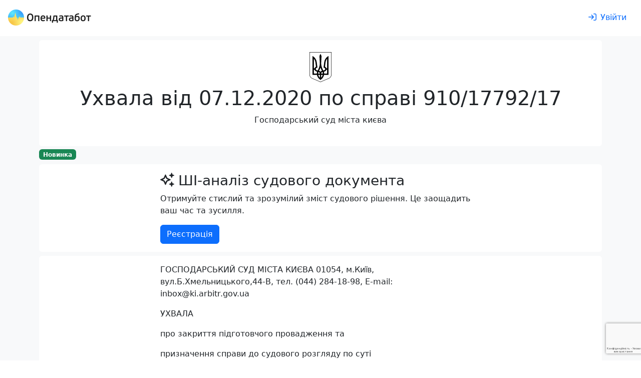

--- FILE ---
content_type: text/html; charset=utf-8
request_url: https://www.google.com/recaptcha/api2/anchor?ar=1&k=6LcmcZ4aAAAAABe02WK1E5zQmFkyniCUfld5a8dt&co=aHR0cHM6Ly9vcGVuZGF0YWJvdC51YTo0NDM.&hl=uk&v=PoyoqOPhxBO7pBk68S4YbpHZ&size=invisible&anchor-ms=20000&execute-ms=30000&cb=664q32pajusc
body_size: 48917
content:
<!DOCTYPE HTML><html dir="ltr" lang="uk"><head><meta http-equiv="Content-Type" content="text/html; charset=UTF-8">
<meta http-equiv="X-UA-Compatible" content="IE=edge">
<title>reCAPTCHA</title>
<style type="text/css">
/* cyrillic-ext */
@font-face {
  font-family: 'Roboto';
  font-style: normal;
  font-weight: 400;
  font-stretch: 100%;
  src: url(//fonts.gstatic.com/s/roboto/v48/KFO7CnqEu92Fr1ME7kSn66aGLdTylUAMa3GUBHMdazTgWw.woff2) format('woff2');
  unicode-range: U+0460-052F, U+1C80-1C8A, U+20B4, U+2DE0-2DFF, U+A640-A69F, U+FE2E-FE2F;
}
/* cyrillic */
@font-face {
  font-family: 'Roboto';
  font-style: normal;
  font-weight: 400;
  font-stretch: 100%;
  src: url(//fonts.gstatic.com/s/roboto/v48/KFO7CnqEu92Fr1ME7kSn66aGLdTylUAMa3iUBHMdazTgWw.woff2) format('woff2');
  unicode-range: U+0301, U+0400-045F, U+0490-0491, U+04B0-04B1, U+2116;
}
/* greek-ext */
@font-face {
  font-family: 'Roboto';
  font-style: normal;
  font-weight: 400;
  font-stretch: 100%;
  src: url(//fonts.gstatic.com/s/roboto/v48/KFO7CnqEu92Fr1ME7kSn66aGLdTylUAMa3CUBHMdazTgWw.woff2) format('woff2');
  unicode-range: U+1F00-1FFF;
}
/* greek */
@font-face {
  font-family: 'Roboto';
  font-style: normal;
  font-weight: 400;
  font-stretch: 100%;
  src: url(//fonts.gstatic.com/s/roboto/v48/KFO7CnqEu92Fr1ME7kSn66aGLdTylUAMa3-UBHMdazTgWw.woff2) format('woff2');
  unicode-range: U+0370-0377, U+037A-037F, U+0384-038A, U+038C, U+038E-03A1, U+03A3-03FF;
}
/* math */
@font-face {
  font-family: 'Roboto';
  font-style: normal;
  font-weight: 400;
  font-stretch: 100%;
  src: url(//fonts.gstatic.com/s/roboto/v48/KFO7CnqEu92Fr1ME7kSn66aGLdTylUAMawCUBHMdazTgWw.woff2) format('woff2');
  unicode-range: U+0302-0303, U+0305, U+0307-0308, U+0310, U+0312, U+0315, U+031A, U+0326-0327, U+032C, U+032F-0330, U+0332-0333, U+0338, U+033A, U+0346, U+034D, U+0391-03A1, U+03A3-03A9, U+03B1-03C9, U+03D1, U+03D5-03D6, U+03F0-03F1, U+03F4-03F5, U+2016-2017, U+2034-2038, U+203C, U+2040, U+2043, U+2047, U+2050, U+2057, U+205F, U+2070-2071, U+2074-208E, U+2090-209C, U+20D0-20DC, U+20E1, U+20E5-20EF, U+2100-2112, U+2114-2115, U+2117-2121, U+2123-214F, U+2190, U+2192, U+2194-21AE, U+21B0-21E5, U+21F1-21F2, U+21F4-2211, U+2213-2214, U+2216-22FF, U+2308-230B, U+2310, U+2319, U+231C-2321, U+2336-237A, U+237C, U+2395, U+239B-23B7, U+23D0, U+23DC-23E1, U+2474-2475, U+25AF, U+25B3, U+25B7, U+25BD, U+25C1, U+25CA, U+25CC, U+25FB, U+266D-266F, U+27C0-27FF, U+2900-2AFF, U+2B0E-2B11, U+2B30-2B4C, U+2BFE, U+3030, U+FF5B, U+FF5D, U+1D400-1D7FF, U+1EE00-1EEFF;
}
/* symbols */
@font-face {
  font-family: 'Roboto';
  font-style: normal;
  font-weight: 400;
  font-stretch: 100%;
  src: url(//fonts.gstatic.com/s/roboto/v48/KFO7CnqEu92Fr1ME7kSn66aGLdTylUAMaxKUBHMdazTgWw.woff2) format('woff2');
  unicode-range: U+0001-000C, U+000E-001F, U+007F-009F, U+20DD-20E0, U+20E2-20E4, U+2150-218F, U+2190, U+2192, U+2194-2199, U+21AF, U+21E6-21F0, U+21F3, U+2218-2219, U+2299, U+22C4-22C6, U+2300-243F, U+2440-244A, U+2460-24FF, U+25A0-27BF, U+2800-28FF, U+2921-2922, U+2981, U+29BF, U+29EB, U+2B00-2BFF, U+4DC0-4DFF, U+FFF9-FFFB, U+10140-1018E, U+10190-1019C, U+101A0, U+101D0-101FD, U+102E0-102FB, U+10E60-10E7E, U+1D2C0-1D2D3, U+1D2E0-1D37F, U+1F000-1F0FF, U+1F100-1F1AD, U+1F1E6-1F1FF, U+1F30D-1F30F, U+1F315, U+1F31C, U+1F31E, U+1F320-1F32C, U+1F336, U+1F378, U+1F37D, U+1F382, U+1F393-1F39F, U+1F3A7-1F3A8, U+1F3AC-1F3AF, U+1F3C2, U+1F3C4-1F3C6, U+1F3CA-1F3CE, U+1F3D4-1F3E0, U+1F3ED, U+1F3F1-1F3F3, U+1F3F5-1F3F7, U+1F408, U+1F415, U+1F41F, U+1F426, U+1F43F, U+1F441-1F442, U+1F444, U+1F446-1F449, U+1F44C-1F44E, U+1F453, U+1F46A, U+1F47D, U+1F4A3, U+1F4B0, U+1F4B3, U+1F4B9, U+1F4BB, U+1F4BF, U+1F4C8-1F4CB, U+1F4D6, U+1F4DA, U+1F4DF, U+1F4E3-1F4E6, U+1F4EA-1F4ED, U+1F4F7, U+1F4F9-1F4FB, U+1F4FD-1F4FE, U+1F503, U+1F507-1F50B, U+1F50D, U+1F512-1F513, U+1F53E-1F54A, U+1F54F-1F5FA, U+1F610, U+1F650-1F67F, U+1F687, U+1F68D, U+1F691, U+1F694, U+1F698, U+1F6AD, U+1F6B2, U+1F6B9-1F6BA, U+1F6BC, U+1F6C6-1F6CF, U+1F6D3-1F6D7, U+1F6E0-1F6EA, U+1F6F0-1F6F3, U+1F6F7-1F6FC, U+1F700-1F7FF, U+1F800-1F80B, U+1F810-1F847, U+1F850-1F859, U+1F860-1F887, U+1F890-1F8AD, U+1F8B0-1F8BB, U+1F8C0-1F8C1, U+1F900-1F90B, U+1F93B, U+1F946, U+1F984, U+1F996, U+1F9E9, U+1FA00-1FA6F, U+1FA70-1FA7C, U+1FA80-1FA89, U+1FA8F-1FAC6, U+1FACE-1FADC, U+1FADF-1FAE9, U+1FAF0-1FAF8, U+1FB00-1FBFF;
}
/* vietnamese */
@font-face {
  font-family: 'Roboto';
  font-style: normal;
  font-weight: 400;
  font-stretch: 100%;
  src: url(//fonts.gstatic.com/s/roboto/v48/KFO7CnqEu92Fr1ME7kSn66aGLdTylUAMa3OUBHMdazTgWw.woff2) format('woff2');
  unicode-range: U+0102-0103, U+0110-0111, U+0128-0129, U+0168-0169, U+01A0-01A1, U+01AF-01B0, U+0300-0301, U+0303-0304, U+0308-0309, U+0323, U+0329, U+1EA0-1EF9, U+20AB;
}
/* latin-ext */
@font-face {
  font-family: 'Roboto';
  font-style: normal;
  font-weight: 400;
  font-stretch: 100%;
  src: url(//fonts.gstatic.com/s/roboto/v48/KFO7CnqEu92Fr1ME7kSn66aGLdTylUAMa3KUBHMdazTgWw.woff2) format('woff2');
  unicode-range: U+0100-02BA, U+02BD-02C5, U+02C7-02CC, U+02CE-02D7, U+02DD-02FF, U+0304, U+0308, U+0329, U+1D00-1DBF, U+1E00-1E9F, U+1EF2-1EFF, U+2020, U+20A0-20AB, U+20AD-20C0, U+2113, U+2C60-2C7F, U+A720-A7FF;
}
/* latin */
@font-face {
  font-family: 'Roboto';
  font-style: normal;
  font-weight: 400;
  font-stretch: 100%;
  src: url(//fonts.gstatic.com/s/roboto/v48/KFO7CnqEu92Fr1ME7kSn66aGLdTylUAMa3yUBHMdazQ.woff2) format('woff2');
  unicode-range: U+0000-00FF, U+0131, U+0152-0153, U+02BB-02BC, U+02C6, U+02DA, U+02DC, U+0304, U+0308, U+0329, U+2000-206F, U+20AC, U+2122, U+2191, U+2193, U+2212, U+2215, U+FEFF, U+FFFD;
}
/* cyrillic-ext */
@font-face {
  font-family: 'Roboto';
  font-style: normal;
  font-weight: 500;
  font-stretch: 100%;
  src: url(//fonts.gstatic.com/s/roboto/v48/KFO7CnqEu92Fr1ME7kSn66aGLdTylUAMa3GUBHMdazTgWw.woff2) format('woff2');
  unicode-range: U+0460-052F, U+1C80-1C8A, U+20B4, U+2DE0-2DFF, U+A640-A69F, U+FE2E-FE2F;
}
/* cyrillic */
@font-face {
  font-family: 'Roboto';
  font-style: normal;
  font-weight: 500;
  font-stretch: 100%;
  src: url(//fonts.gstatic.com/s/roboto/v48/KFO7CnqEu92Fr1ME7kSn66aGLdTylUAMa3iUBHMdazTgWw.woff2) format('woff2');
  unicode-range: U+0301, U+0400-045F, U+0490-0491, U+04B0-04B1, U+2116;
}
/* greek-ext */
@font-face {
  font-family: 'Roboto';
  font-style: normal;
  font-weight: 500;
  font-stretch: 100%;
  src: url(//fonts.gstatic.com/s/roboto/v48/KFO7CnqEu92Fr1ME7kSn66aGLdTylUAMa3CUBHMdazTgWw.woff2) format('woff2');
  unicode-range: U+1F00-1FFF;
}
/* greek */
@font-face {
  font-family: 'Roboto';
  font-style: normal;
  font-weight: 500;
  font-stretch: 100%;
  src: url(//fonts.gstatic.com/s/roboto/v48/KFO7CnqEu92Fr1ME7kSn66aGLdTylUAMa3-UBHMdazTgWw.woff2) format('woff2');
  unicode-range: U+0370-0377, U+037A-037F, U+0384-038A, U+038C, U+038E-03A1, U+03A3-03FF;
}
/* math */
@font-face {
  font-family: 'Roboto';
  font-style: normal;
  font-weight: 500;
  font-stretch: 100%;
  src: url(//fonts.gstatic.com/s/roboto/v48/KFO7CnqEu92Fr1ME7kSn66aGLdTylUAMawCUBHMdazTgWw.woff2) format('woff2');
  unicode-range: U+0302-0303, U+0305, U+0307-0308, U+0310, U+0312, U+0315, U+031A, U+0326-0327, U+032C, U+032F-0330, U+0332-0333, U+0338, U+033A, U+0346, U+034D, U+0391-03A1, U+03A3-03A9, U+03B1-03C9, U+03D1, U+03D5-03D6, U+03F0-03F1, U+03F4-03F5, U+2016-2017, U+2034-2038, U+203C, U+2040, U+2043, U+2047, U+2050, U+2057, U+205F, U+2070-2071, U+2074-208E, U+2090-209C, U+20D0-20DC, U+20E1, U+20E5-20EF, U+2100-2112, U+2114-2115, U+2117-2121, U+2123-214F, U+2190, U+2192, U+2194-21AE, U+21B0-21E5, U+21F1-21F2, U+21F4-2211, U+2213-2214, U+2216-22FF, U+2308-230B, U+2310, U+2319, U+231C-2321, U+2336-237A, U+237C, U+2395, U+239B-23B7, U+23D0, U+23DC-23E1, U+2474-2475, U+25AF, U+25B3, U+25B7, U+25BD, U+25C1, U+25CA, U+25CC, U+25FB, U+266D-266F, U+27C0-27FF, U+2900-2AFF, U+2B0E-2B11, U+2B30-2B4C, U+2BFE, U+3030, U+FF5B, U+FF5D, U+1D400-1D7FF, U+1EE00-1EEFF;
}
/* symbols */
@font-face {
  font-family: 'Roboto';
  font-style: normal;
  font-weight: 500;
  font-stretch: 100%;
  src: url(//fonts.gstatic.com/s/roboto/v48/KFO7CnqEu92Fr1ME7kSn66aGLdTylUAMaxKUBHMdazTgWw.woff2) format('woff2');
  unicode-range: U+0001-000C, U+000E-001F, U+007F-009F, U+20DD-20E0, U+20E2-20E4, U+2150-218F, U+2190, U+2192, U+2194-2199, U+21AF, U+21E6-21F0, U+21F3, U+2218-2219, U+2299, U+22C4-22C6, U+2300-243F, U+2440-244A, U+2460-24FF, U+25A0-27BF, U+2800-28FF, U+2921-2922, U+2981, U+29BF, U+29EB, U+2B00-2BFF, U+4DC0-4DFF, U+FFF9-FFFB, U+10140-1018E, U+10190-1019C, U+101A0, U+101D0-101FD, U+102E0-102FB, U+10E60-10E7E, U+1D2C0-1D2D3, U+1D2E0-1D37F, U+1F000-1F0FF, U+1F100-1F1AD, U+1F1E6-1F1FF, U+1F30D-1F30F, U+1F315, U+1F31C, U+1F31E, U+1F320-1F32C, U+1F336, U+1F378, U+1F37D, U+1F382, U+1F393-1F39F, U+1F3A7-1F3A8, U+1F3AC-1F3AF, U+1F3C2, U+1F3C4-1F3C6, U+1F3CA-1F3CE, U+1F3D4-1F3E0, U+1F3ED, U+1F3F1-1F3F3, U+1F3F5-1F3F7, U+1F408, U+1F415, U+1F41F, U+1F426, U+1F43F, U+1F441-1F442, U+1F444, U+1F446-1F449, U+1F44C-1F44E, U+1F453, U+1F46A, U+1F47D, U+1F4A3, U+1F4B0, U+1F4B3, U+1F4B9, U+1F4BB, U+1F4BF, U+1F4C8-1F4CB, U+1F4D6, U+1F4DA, U+1F4DF, U+1F4E3-1F4E6, U+1F4EA-1F4ED, U+1F4F7, U+1F4F9-1F4FB, U+1F4FD-1F4FE, U+1F503, U+1F507-1F50B, U+1F50D, U+1F512-1F513, U+1F53E-1F54A, U+1F54F-1F5FA, U+1F610, U+1F650-1F67F, U+1F687, U+1F68D, U+1F691, U+1F694, U+1F698, U+1F6AD, U+1F6B2, U+1F6B9-1F6BA, U+1F6BC, U+1F6C6-1F6CF, U+1F6D3-1F6D7, U+1F6E0-1F6EA, U+1F6F0-1F6F3, U+1F6F7-1F6FC, U+1F700-1F7FF, U+1F800-1F80B, U+1F810-1F847, U+1F850-1F859, U+1F860-1F887, U+1F890-1F8AD, U+1F8B0-1F8BB, U+1F8C0-1F8C1, U+1F900-1F90B, U+1F93B, U+1F946, U+1F984, U+1F996, U+1F9E9, U+1FA00-1FA6F, U+1FA70-1FA7C, U+1FA80-1FA89, U+1FA8F-1FAC6, U+1FACE-1FADC, U+1FADF-1FAE9, U+1FAF0-1FAF8, U+1FB00-1FBFF;
}
/* vietnamese */
@font-face {
  font-family: 'Roboto';
  font-style: normal;
  font-weight: 500;
  font-stretch: 100%;
  src: url(//fonts.gstatic.com/s/roboto/v48/KFO7CnqEu92Fr1ME7kSn66aGLdTylUAMa3OUBHMdazTgWw.woff2) format('woff2');
  unicode-range: U+0102-0103, U+0110-0111, U+0128-0129, U+0168-0169, U+01A0-01A1, U+01AF-01B0, U+0300-0301, U+0303-0304, U+0308-0309, U+0323, U+0329, U+1EA0-1EF9, U+20AB;
}
/* latin-ext */
@font-face {
  font-family: 'Roboto';
  font-style: normal;
  font-weight: 500;
  font-stretch: 100%;
  src: url(//fonts.gstatic.com/s/roboto/v48/KFO7CnqEu92Fr1ME7kSn66aGLdTylUAMa3KUBHMdazTgWw.woff2) format('woff2');
  unicode-range: U+0100-02BA, U+02BD-02C5, U+02C7-02CC, U+02CE-02D7, U+02DD-02FF, U+0304, U+0308, U+0329, U+1D00-1DBF, U+1E00-1E9F, U+1EF2-1EFF, U+2020, U+20A0-20AB, U+20AD-20C0, U+2113, U+2C60-2C7F, U+A720-A7FF;
}
/* latin */
@font-face {
  font-family: 'Roboto';
  font-style: normal;
  font-weight: 500;
  font-stretch: 100%;
  src: url(//fonts.gstatic.com/s/roboto/v48/KFO7CnqEu92Fr1ME7kSn66aGLdTylUAMa3yUBHMdazQ.woff2) format('woff2');
  unicode-range: U+0000-00FF, U+0131, U+0152-0153, U+02BB-02BC, U+02C6, U+02DA, U+02DC, U+0304, U+0308, U+0329, U+2000-206F, U+20AC, U+2122, U+2191, U+2193, U+2212, U+2215, U+FEFF, U+FFFD;
}
/* cyrillic-ext */
@font-face {
  font-family: 'Roboto';
  font-style: normal;
  font-weight: 900;
  font-stretch: 100%;
  src: url(//fonts.gstatic.com/s/roboto/v48/KFO7CnqEu92Fr1ME7kSn66aGLdTylUAMa3GUBHMdazTgWw.woff2) format('woff2');
  unicode-range: U+0460-052F, U+1C80-1C8A, U+20B4, U+2DE0-2DFF, U+A640-A69F, U+FE2E-FE2F;
}
/* cyrillic */
@font-face {
  font-family: 'Roboto';
  font-style: normal;
  font-weight: 900;
  font-stretch: 100%;
  src: url(//fonts.gstatic.com/s/roboto/v48/KFO7CnqEu92Fr1ME7kSn66aGLdTylUAMa3iUBHMdazTgWw.woff2) format('woff2');
  unicode-range: U+0301, U+0400-045F, U+0490-0491, U+04B0-04B1, U+2116;
}
/* greek-ext */
@font-face {
  font-family: 'Roboto';
  font-style: normal;
  font-weight: 900;
  font-stretch: 100%;
  src: url(//fonts.gstatic.com/s/roboto/v48/KFO7CnqEu92Fr1ME7kSn66aGLdTylUAMa3CUBHMdazTgWw.woff2) format('woff2');
  unicode-range: U+1F00-1FFF;
}
/* greek */
@font-face {
  font-family: 'Roboto';
  font-style: normal;
  font-weight: 900;
  font-stretch: 100%;
  src: url(//fonts.gstatic.com/s/roboto/v48/KFO7CnqEu92Fr1ME7kSn66aGLdTylUAMa3-UBHMdazTgWw.woff2) format('woff2');
  unicode-range: U+0370-0377, U+037A-037F, U+0384-038A, U+038C, U+038E-03A1, U+03A3-03FF;
}
/* math */
@font-face {
  font-family: 'Roboto';
  font-style: normal;
  font-weight: 900;
  font-stretch: 100%;
  src: url(//fonts.gstatic.com/s/roboto/v48/KFO7CnqEu92Fr1ME7kSn66aGLdTylUAMawCUBHMdazTgWw.woff2) format('woff2');
  unicode-range: U+0302-0303, U+0305, U+0307-0308, U+0310, U+0312, U+0315, U+031A, U+0326-0327, U+032C, U+032F-0330, U+0332-0333, U+0338, U+033A, U+0346, U+034D, U+0391-03A1, U+03A3-03A9, U+03B1-03C9, U+03D1, U+03D5-03D6, U+03F0-03F1, U+03F4-03F5, U+2016-2017, U+2034-2038, U+203C, U+2040, U+2043, U+2047, U+2050, U+2057, U+205F, U+2070-2071, U+2074-208E, U+2090-209C, U+20D0-20DC, U+20E1, U+20E5-20EF, U+2100-2112, U+2114-2115, U+2117-2121, U+2123-214F, U+2190, U+2192, U+2194-21AE, U+21B0-21E5, U+21F1-21F2, U+21F4-2211, U+2213-2214, U+2216-22FF, U+2308-230B, U+2310, U+2319, U+231C-2321, U+2336-237A, U+237C, U+2395, U+239B-23B7, U+23D0, U+23DC-23E1, U+2474-2475, U+25AF, U+25B3, U+25B7, U+25BD, U+25C1, U+25CA, U+25CC, U+25FB, U+266D-266F, U+27C0-27FF, U+2900-2AFF, U+2B0E-2B11, U+2B30-2B4C, U+2BFE, U+3030, U+FF5B, U+FF5D, U+1D400-1D7FF, U+1EE00-1EEFF;
}
/* symbols */
@font-face {
  font-family: 'Roboto';
  font-style: normal;
  font-weight: 900;
  font-stretch: 100%;
  src: url(//fonts.gstatic.com/s/roboto/v48/KFO7CnqEu92Fr1ME7kSn66aGLdTylUAMaxKUBHMdazTgWw.woff2) format('woff2');
  unicode-range: U+0001-000C, U+000E-001F, U+007F-009F, U+20DD-20E0, U+20E2-20E4, U+2150-218F, U+2190, U+2192, U+2194-2199, U+21AF, U+21E6-21F0, U+21F3, U+2218-2219, U+2299, U+22C4-22C6, U+2300-243F, U+2440-244A, U+2460-24FF, U+25A0-27BF, U+2800-28FF, U+2921-2922, U+2981, U+29BF, U+29EB, U+2B00-2BFF, U+4DC0-4DFF, U+FFF9-FFFB, U+10140-1018E, U+10190-1019C, U+101A0, U+101D0-101FD, U+102E0-102FB, U+10E60-10E7E, U+1D2C0-1D2D3, U+1D2E0-1D37F, U+1F000-1F0FF, U+1F100-1F1AD, U+1F1E6-1F1FF, U+1F30D-1F30F, U+1F315, U+1F31C, U+1F31E, U+1F320-1F32C, U+1F336, U+1F378, U+1F37D, U+1F382, U+1F393-1F39F, U+1F3A7-1F3A8, U+1F3AC-1F3AF, U+1F3C2, U+1F3C4-1F3C6, U+1F3CA-1F3CE, U+1F3D4-1F3E0, U+1F3ED, U+1F3F1-1F3F3, U+1F3F5-1F3F7, U+1F408, U+1F415, U+1F41F, U+1F426, U+1F43F, U+1F441-1F442, U+1F444, U+1F446-1F449, U+1F44C-1F44E, U+1F453, U+1F46A, U+1F47D, U+1F4A3, U+1F4B0, U+1F4B3, U+1F4B9, U+1F4BB, U+1F4BF, U+1F4C8-1F4CB, U+1F4D6, U+1F4DA, U+1F4DF, U+1F4E3-1F4E6, U+1F4EA-1F4ED, U+1F4F7, U+1F4F9-1F4FB, U+1F4FD-1F4FE, U+1F503, U+1F507-1F50B, U+1F50D, U+1F512-1F513, U+1F53E-1F54A, U+1F54F-1F5FA, U+1F610, U+1F650-1F67F, U+1F687, U+1F68D, U+1F691, U+1F694, U+1F698, U+1F6AD, U+1F6B2, U+1F6B9-1F6BA, U+1F6BC, U+1F6C6-1F6CF, U+1F6D3-1F6D7, U+1F6E0-1F6EA, U+1F6F0-1F6F3, U+1F6F7-1F6FC, U+1F700-1F7FF, U+1F800-1F80B, U+1F810-1F847, U+1F850-1F859, U+1F860-1F887, U+1F890-1F8AD, U+1F8B0-1F8BB, U+1F8C0-1F8C1, U+1F900-1F90B, U+1F93B, U+1F946, U+1F984, U+1F996, U+1F9E9, U+1FA00-1FA6F, U+1FA70-1FA7C, U+1FA80-1FA89, U+1FA8F-1FAC6, U+1FACE-1FADC, U+1FADF-1FAE9, U+1FAF0-1FAF8, U+1FB00-1FBFF;
}
/* vietnamese */
@font-face {
  font-family: 'Roboto';
  font-style: normal;
  font-weight: 900;
  font-stretch: 100%;
  src: url(//fonts.gstatic.com/s/roboto/v48/KFO7CnqEu92Fr1ME7kSn66aGLdTylUAMa3OUBHMdazTgWw.woff2) format('woff2');
  unicode-range: U+0102-0103, U+0110-0111, U+0128-0129, U+0168-0169, U+01A0-01A1, U+01AF-01B0, U+0300-0301, U+0303-0304, U+0308-0309, U+0323, U+0329, U+1EA0-1EF9, U+20AB;
}
/* latin-ext */
@font-face {
  font-family: 'Roboto';
  font-style: normal;
  font-weight: 900;
  font-stretch: 100%;
  src: url(//fonts.gstatic.com/s/roboto/v48/KFO7CnqEu92Fr1ME7kSn66aGLdTylUAMa3KUBHMdazTgWw.woff2) format('woff2');
  unicode-range: U+0100-02BA, U+02BD-02C5, U+02C7-02CC, U+02CE-02D7, U+02DD-02FF, U+0304, U+0308, U+0329, U+1D00-1DBF, U+1E00-1E9F, U+1EF2-1EFF, U+2020, U+20A0-20AB, U+20AD-20C0, U+2113, U+2C60-2C7F, U+A720-A7FF;
}
/* latin */
@font-face {
  font-family: 'Roboto';
  font-style: normal;
  font-weight: 900;
  font-stretch: 100%;
  src: url(//fonts.gstatic.com/s/roboto/v48/KFO7CnqEu92Fr1ME7kSn66aGLdTylUAMa3yUBHMdazQ.woff2) format('woff2');
  unicode-range: U+0000-00FF, U+0131, U+0152-0153, U+02BB-02BC, U+02C6, U+02DA, U+02DC, U+0304, U+0308, U+0329, U+2000-206F, U+20AC, U+2122, U+2191, U+2193, U+2212, U+2215, U+FEFF, U+FFFD;
}

</style>
<link rel="stylesheet" type="text/css" href="https://www.gstatic.com/recaptcha/releases/PoyoqOPhxBO7pBk68S4YbpHZ/styles__ltr.css">
<script nonce="vvOprUEGF5NP-LmroBq49w" type="text/javascript">window['__recaptcha_api'] = 'https://www.google.com/recaptcha/api2/';</script>
<script type="text/javascript" src="https://www.gstatic.com/recaptcha/releases/PoyoqOPhxBO7pBk68S4YbpHZ/recaptcha__uk.js" nonce="vvOprUEGF5NP-LmroBq49w">
      
    </script></head>
<body><div id="rc-anchor-alert" class="rc-anchor-alert"></div>
<input type="hidden" id="recaptcha-token" value="[base64]">
<script type="text/javascript" nonce="vvOprUEGF5NP-LmroBq49w">
      recaptcha.anchor.Main.init("[\x22ainput\x22,[\x22bgdata\x22,\x22\x22,\[base64]/[base64]/[base64]/bmV3IHJbeF0oY1swXSk6RT09Mj9uZXcgclt4XShjWzBdLGNbMV0pOkU9PTM/bmV3IHJbeF0oY1swXSxjWzFdLGNbMl0pOkU9PTQ/[base64]/[base64]/[base64]/[base64]/[base64]/[base64]/[base64]/[base64]\x22,\[base64]\\u003d\x22,\x22w7VaAsO/eWLCvFdxw6oiHGpEMUzCqsKMwoYeY8OBw77Dq8Oxw6BFVwRLKsOsw5Vsw4FVKwQaT2bCmcKYFEvDkMO6w5QgMijDgMKXwpfCvGPDsj3Dl8KIf2nDsg0aHlbDosObwq3ClcKhR8OLD09BwoE4w6/CgsOSw7PDsRcfZXFXAQ1Fw45jwpI/w68aRMKEwqx3wqYmwpPCiMODEsKgOi9vcgTDjsO9w7UFEMKDwpg+XsK6wpldGcOVK8OPb8O5JcK8wrrDjxzDpMKNVEBgf8ODw6VWwr/Cv2lOX8KFwoIUJxPCvh45MCMuWT7DmMKWw7zChnXCvMKFw40hw78cwq4KB8OPwr8vw5MHw6nDtkRGK8KNw7UEw5kqwozCskE+J2bCu8OIfTMbw53CrsOIwovCtkvDtcKQFnAdMEcGwrgswqbDpA/[base64]/wrTDvsKzE8O2UMOmwrZ9SsKvY8Klwrp3wo/Cg8Oew6bDlX7DvMKDWRYRSsKOwo/DlsO8DcOMwrzCqB80w64sw61WwojDnlPDncOGMsOGcsKkU8OkL8OWMMOSw5HDvVbDkMK4w5PCn2PCn0XCgBvCswjDnMOkwqEpMcOKG8OCBcKrw6FCw755woUEw4x5w4YOwqMeGHNyH8KEwq0sw57CswE/NjANw6fCtlwtwrIewoMKwpvCuMOIw67CsQE0w5AxC8OwJsOYYcOxesKCZEnClSxpdBpywo7DtcOzWcO0EBPDqcKHQcOiw4xUwpfCt1fCrcOlwoXClDLCqsKOwpzDv1TDjEjCqcOMw4TDocK8BMODNMKvw5xpGsK+w5oQw47Cg8KiTMOvwqnDkklRwo/Dhw0tw6hdwr/CqDgBwpTDjcO0w4xAFsKXQcOleBzCpRR1dFAxOsOdIMKnw5YreFXDrz3CmW/DlcOIwqDDjSQnw5vDrlfClzXCrcKfPcK0acKSwpHDkcKhdMKqw6/CmMKAB8Kww7VswpIZXMK+HsKkdcOPw6YBWWDCv8Ofw6XDjWh9KWXCp8OdfcO7wq1TNMKfw7LDhsKiwr/Cn8Kow7XCkDzCjsKdYMKyCMK8e8OZwos9McOmwohdw5Vkw5U5ckHDt8KtZsO0JgfDp8Kmw5PDgXQZwokGC1spwrXDvhrCksK1w7I2wqEiMVHCicOzRsOafCcPE8O5w6LCtUvDtXHClMKoXMKxw4JLw6fCjwMcw5FZwo/DlMOQKxgQw7ZjZ8KOJMO6FB5qw7zDjcOYSi5TwrTCiksNw7ZqD8KbwqoXwplrw449NsKFw5M+wr0+VyY2T8O2wrkkwr3CuV8MTULDowJ9wo3DisOKw5kOwq/Cg3FObcOGZsKXdWMIwqoDw7jDp8OLFcOFwqQfw7o2Z8KVw6UsYT9LHMKvBMKSw4DDhcOPI8OFTD7DkFlXIA80RWZtwr3ChMOBEsOIKMOsw7DDtB7CuF3CqB1rw7hnw4PDnmE+IQh4fsOSbDdYw4vCtF/CucKFw7ZXwo7CtsKhw6PCpsK+w5YYwqDChF5iw7fDncKUw63CjsO2w4/DmRMhwrtaw5TDocOawpfDuG/CsMKEw5ZbT3s2MGPDhXJgVxXDkzfDlQlraMK/wr7CuFrCuWlyCMKCw7JmJsK4MRfCmcKVwqNWAcOaexPCv8OzwqzCksOkwrrCpzrCsE00YScSw5LCqsOJFcKXSGB+NcO8w7ZZw7nDrMOnwpjDnMKQwrHDlsK7JXHCunMcwplEw6rDqcKwRzbCh390wqACw6zDqsOrw7nCqWY/wqzCoTYOwqB0LATCksKbw5XCucOiOCdlfkJ2woLCmsOOA1rDkzd3wrfCuWlewqXDm8OXXmTCv0bClHPCiAvCkMKqGcORwqE+OMKOecOZw7Q6fcKKwp5KBsKiw4dZWwLDusOrJ8Kgw7YPw4AbEcKlwo/DmMOzwp7CmsOHWxt7XVJFwrQJV1fCi3x/w4HDglwnaWPDoMKmGFAKMGrDucO5w7ACwqDCtUnDmSvDpj/CusO/Llo4EnMCM1IqLcKpw7FvcRY/[base64]/[base64]/CrMKFw6lmEh7CtsKRw73CgxVGHcOPwqDDqEXDo8KQw7cPw6prFn3CisKRw5DDp1bCiMK/fsO/KiVewoTCjjklTCo6wo1yw63CpcO/wq/DmMOOwpbDhWvCncKGw5gUw68fw61UMMKSw43CskTCli/CnjFSK8KFG8KSJmgDw4o/ZsOmwqENwqFsXcK0w6QWw4h2VMOEw6JTPcOeOsOYw5k9w6wRIMOcwrVEYzxhW0dww7A4KxLDrHpLwofDi2HDqsKwVT/ClsObwq/[base64]/Ch8OHwqbDvH7CjXcnw71eBsKSCsOKUMK8wo45wrXDtUoYw5xow4bCk8Kaw6IYw6xFwoXDtcKlXwcAwqlIIcK2RMO5dcObW3TDpQ8AUsO0wqfCj8OFwpEawpYawphIwoV8wpk1YH/DrgxbUAXCjsK/w5EBEMOBwo8sw6PCqALCmycGw5zCiMOdw6Q+w6cJMcOxwrQCE0toTcK9XSTDjADCnsOswqc9wrBqw6TDiFDCmRQCSUQ3IMOaw4nCp8OGwohFe2UEw6MYOS7DlHQafkkXw5Jxw4ogDcKxMcKKKX3Ck8KTQ8OwKMKPTV3DgQ1PMB8PwrpJw7I1M2k/OFkHw4DCtcOKFcOrw4fDl8OmLsKpwrfCnBMCfMKHwp8Kwq1CSXLDlE/ClsKawp7ClcK/wrDDsw1kw4bDsz54w6YjR1hpasKyUMKLPMK3wqDCqsKww6LCssKFB2UEw7JEAcOgwqnCpio/[base64]/DljTCn8O0YwLCpsKiwocufsKnJj0zHMKlwrN7wpfDisOuw5/[base64]/DmAPDi8OVdiDCt8OcaDhnwpoBwopsw4VQwo7DrXQ9wqLDm1vCr8KlIGPCgAcTw7LCrAo+aFrCiBMWQsOyb0bCpncSw77DlMO1w4UuMF7DjFUrEcO9N8OTwqTChTnChHHCiMOgZMODwpPDhsO1wqJuEDfDt8K7dMKaw6RHGsOiw5Ugwr/Cs8K/[base64]/ChMKfw7drCBZdI2tHwqkXw70kPsOyQCJbwr9nw7ZtRyHDlMOxwoMzw4nDo1toYsK5aXFDRcOjwoXDmsOHfsK/C8KjG8Kmw6gWE0Z9wo1NfVbCkgDCtsKOw4o8wrUYwo4IC17CoMKPTSgEw4nDv8K2woh1wp/[base64]/[base64]/ClcKUYC9lTsKGw5E1wqHCtwRjVsKvw4fChsK5KWxpHsOowpoEwoPCgMOON1DCjh/ChsK2w4Qpw6vDkcK5dsKvEznDicOXFEjCt8ObwojCusKJwpZ5w5XChsKMFMKuRMOfTnvDgcObUcKywpRDewNHw5zDkcOWJEYNPsOew4YwwrHCr8O/[base64]/[base64]/CmcOaTcObw49tfV3Ci8OuSsK0fMKwB8KBTcO0FcKlw57CiFwmw51RI0Mfwq4MwppDNQZ4CMKVcMOYw6zDpMOvcQvCnWtSXB7ClTTClkzCscOZU8KWUBrDggBHXMKtwpbDgcK/wqIWTEdBwqYSXwrCjWpPwrdqw6pYwoDCjWLDmsOzwrzDlRnDjyhZwoTDqsKLesOiOErDucKjw4wgwrfCgUAQSMKqB8Kvw4xBw6A2w6QqP8K/F2QNwrvCvsK8w7LDjRLCrsKGwr15w55ncT4hwqRLd056ZMOCwrrDoDbCksOOLsOPwr5SwqzDhDxEwrLDpcKWwrpsbcOYT8KLwpZqw6jDocKyAcKuDiwOw4IHw4zCl8O3FMOZwpfCi8KOworCmi4kJMKWw6AydT51wofCvwnDtBLDs8K7WmTCtj/CtcKPLzJeUzUtWcKww4xRwrVgAifDs0ZJw4rDjAZjwqDCtBXDisOSZy5qwqgzeFYWw4NSasKnNMK3wrxtEMOgCybCvExAbz3Dq8KbV8KBZFoIEjDDv8OLPR/CmFTCtFDDvkg8wpzDiMOPZcOaw7vCgsOkw7XDmBcQw7vClHXDnBTCkV4hw4IPwq/CvsOjwpLCqMO1asOxwqfDlsOFw6LCvH5oQ0rChcK/[base64]/[base64]/CnUthw4YHwobCtsKiYMOUCU0fw5vDpjQPJmpGf1Ebw5UZN8OMw5/Dn2TDv1PCmWkeA8O9fsKBw7nDmsKbWDDDt8OJfn/[base64]/Ct8KuVBNNNSbDiTp8wp/DhMKKw4AmQWfDgG8Iw7x7GMO4wrTCmDJCw6VgBsOVwrgVw4czW3ISwoALF0QZJzLDl8Oww7xmwo/CswRkH8O6NsKxwpFwLRvCqBMEw4ELFcOfwrBTEWTDiMOZwrozTXUuwojCn1E8P3IBw6NEe8KPbsO5M1JVfsOgDz/DinjCiQEGJFJFS8OEw5DCkWlRwrs/Jk53wpNDVBzCpA/DgcKTYUMDNcOGJcOxwqsEwoTCgcKmQWhCw6LCjFVzwoIgG8OYdRQfaQ94QcKFw63DoMOUwp3Cv8OPw49LwrpfZxvDpsKGSkjCkABkwr9/LsKmwrjCi8KDw4PDjsO1w6wdwpUewqrDu8KYLMKHwq7DtVFiQW7Cg8OYwpRyw5ULwrUewqzCsGUcWTlAAF0QecO/CsOjY8Knwp/DrcKGZ8ODwohiwqBRw4gbLS/CnxQ4cQvCnRLCqsK+w47CmGtQU8O6w6bCjMKjRcO0w4jCqmROw4XCrnApw4N5P8KJF27CqWIMYMOVP8OTKsK/[base64]/DomzDj8Oqw5LDlHQLw7wjw47DgcKeEm4hN8OBLsKgVsODwr9Bw7QJBzzDkHsKZsKvwqcbwobDrDfCgT/[base64]/CulfCuVtWwq7ChsKcFQPCoQoNLEbCgMKLSsO3wqpdwqnDgMO7JjZyKMODNGVOScOEfyLDuwRLw6XCt2VOwpzCkVHClzEfw74jw7TDocO0wq/CiRAsV8OKWMKZSRNCGBnDpg/[base64]/CvcOTw6B7XVlCwpLCjmzCosK9wqvCicKJHcO8wojCiB5aw5/CiXgywpXCvWU3wrMtw53DhVkYwp44wofCoMOcezXDtWzDnifCjhMyw4TDuHHDpSLDh0/[base64]/wqN1TzrDkgDDv8Ocwo3CgBfDlEbCscKpw7/[base64]/CjH/CvcKowrQDK8KIwofDr8KGLifDusKET1LCoDokwpTDqSIZw7JNwrQ1w7QMw5XDgcOGGcOqwrRwVCBhbcK0w4gRw5NUKmZLHjrDn1rCo2x0w7DDijJ2MEA/w5Acw5HDisOle8Kcw7jDpsOpP8OxasK4woFGwq3CmW9Yw516wpp1TcO7w6DCssK4P2HCpMKTwpx1JsKkwqHCrsK8VMOVwoQ0NjnDo3Z7w5/CnyDCiMOPEsOvbkNfw4DDmTs9wrw8e8K+NxDDscO4w7J+wovCj8K+CcOlwqpCacKvGcOgwqQ0w65RwrrCn8ODwpl8w7LCg8K9w7LDi8KuSsKyw5kjXwxUUMKNEFvCnWLCvBHCk8K/fHASwqV9w64ww7PCjwlOw6rCvcK/[base64]/CqXvDmDk3w7dYFRdgfWdLw755PQZYw4zCnlBaL8KFHcKhJ1lxaB/DqsKHwqlNwpnDpmMewqLCsXllS8OISMKbN2DCjFvCosKSJcK5w6rDkMOyKsKOcsKdDQAsw5F6wpvCswRMKsONw7U0w5/ClcKwOnPDl8OOwpkiMFTCinxfw7fDug7Dm8OENMKkbMOJV8KeIRnDvhw6McKYN8OFwqTDiRdvacOvwq5jOCnCl8OgwqLDjMOYLUlRwqTCq3TDnBghw6okw4xhwpXChwkow6pZwrNpw5zDmcOXw4xpGlVEJFgEPlDCqE3Ci8OcwqBFw5sVCsOFwoxNVmNDw7Uvwo/DrMK4wr81QnDDucOtKsOnW8O/[base64]/DrVofMzfDm8KPw6VuwrI3TsK9w6VuTX/CnB4Kwr4twozDgjzDmD0Sw77DoHPCvQ/CjMO2w5EKayw5w7VeF8KhXsKGw7DDl1/CvhPDjwfDk8Ozw7fDlMKXfMOlUcOww6J3wpwXD2ZlTsOoNMKAwrI9eXhiEUoPQ8K0cVkgU0jDt8OTwpwswrIIBRvDjMObYsO/KMO4w77Dp8K/HS1Ow4zCkAdawr1SEsKgfsOxwp7CuFHCmsOEUsO1woRqQ1zDvcOrw4BLw5QYw6zCusOZV8K7THVQXsKBw7bCocOzwoQ3WMOzw43CtsKHRVxHRMO0w4M4wqMvR8O/w44ew6EVWsKOw6UhwoptK8O+wqI7wpnCq3PDq0TCqMO0wrAVwpHDuR7DuGxuUcKYw7lCwpPCjsKPwoXDnknDs8OSw4R7HErDgMODw7XDnGDDn8ORw7XCmhDCj8KwWsOEUkQNNH7DuSPCt8K/VcKPIcK/YVJFVntkwoAvwqbDt8ORB8OBNcKsw55vQQ59wrBmDBLClQ9/dgfDtCPDksO6wr7CtMOQwoZ2FHnCjsK+w5XDqnQBw7k5DMKIwqfDqAHDjANJJsKYw5YwO3wMKsOpM8K5EzXCnCPCgx82w7DCuGc6w6nDvwN8w73DuRQCexcwKlrCtcKeKjszfsKHYhpdwrtoPj88cG19HVkbw6jDsMKLwq/Dh1bCoi9DwrkLw5bCinnCmcOpw70WLAANAcOtw4vDn3JJw7DCqsOCag3Dg8OfPcKwwrMVwpfDn0w4YQ07O0HCn2F6LMORw5A8w6xxw59YwojDq8KYwplcfQ4fPcKxwpF/ccKUbMOYIxjDomAww5DCn3rDh8K1VmnDgsOnwpjDtn8xwpLCjMOHf8Omwq7DhkEuEifChsOTw6rCkcK8FwN3XUkHYcKDw6vCt8Kcw5DDgHbDoAXCmcOGwpjDqgtZRcKJOMOdRF55bcOXwp5kwoI5RFfDr8OgSWEJAMKGw6PCvQhKwqpOKHVgGmjDqD/CvcOhw77CtMOsDgPCkcKzw4zDtcOpFyFUcl7CvcKbMl/ClhRMwooGw6N3L1vDgMKbw458EUBnJsKDwoNlCsKGwplsO00mMxLDugQZS8OHwoNZwqDCmSPCnsOhwpdFTMKGZyVxLQx/wr7DhMO6BcKAwpDDo2QIcT/DnHI6wqFww7fCtmJDdTNjwp3CoRgcbVkaD8OgPsOAw5Q7w77DnwbDvlZUw7DDgCwIw7TCnR82GMO7wpgBw6XDrcONw67CrMKpccOWwpPDiHUjw7dPwpRAXcKGOMK8woQ1QsOrwr45wpg9ZsOOw5oAOjbCl8Oyw4o9wpgScsK5PcO0wqjClMOEaU9zNg/CnQfCuw7DvMK5f8OZwrXDrMOvXiJcBQnCuiwwJQAkLMKyw50awp4ZbTAYOMOAw5xkd8ORwoJXR8Okw54/[base64]/w5LCscK8wpHDucOuw6gDwpNGwp3CgWzCscOVwofCqxHCiMOEwq8kQ8O1CR3Ch8O9JMKRS8OXw7fCmxHDt8K3SMKFWEB0w4DCrcOEw7ESH8K1woTCkDjDrcKlI8Kvw6F0w4PCisOdwqnCmyoaw4Umw43DicO7OcKtw7rCqsKuVMOHOQxjw70bwpAEwo/[base64]/Dr8Ksa8KZBV/Dv8KiZ8KawpDCl0DCn8OIS8Ovf27Cpj/Ct8OoAQXCoQjCrMK6bsK1D3Uhc1lVPUHCjsKSwogTwqt9YwBlw7/CocKkw6PDhcKLw7DDnAIYPsOgHwXDpwhCwp3CosOBU8OjwpjDqRbDvMKcwql/BsKwwqnDtcO+QiUVYMK8w5HCpmUkW1h2w7DDqsKPw6s4XS7CvcKTw4nDo8OywoXCjCsbw5dWwq3DlQLDj8K7UnlKeXc1w45XXMK6w5RsZk/Do8KPwpzDtXYrE8KOBcKcw7cGwr9tIcKzMV/DoTIBV8O2w7hmwqUTfnVIwo0yXA7CiTLDnsOBwoZVH8O/RGrDpMOow5bCmDzCqsOWw7rCjMO0WcOdG03CjMKHw57CjBUtI2vDsULDrRHDhMOlUXV2Z8KXEMOLGGojDhN2w7pJRTLCgi5bHHxfB8OhWGHCtcKZwoXDjgYyIsOqGA/CjRrDusKxA2RxwoJrc1HDr2c/w5fDjwvDgcKgQCDDrsOtw5UjWsObBsOyfkbClTlKwqLDigHCr8KRw47Dl8OiEFl8wrh9wqA7JcKwJsOQwrLDs0ptw7/DiTFzw7jDs1/[base64]/DqhLCs8OKw51yw5JXcyRyw7QbTmhUHsOnw6sVw7Mew6NdwozDg8KVw7bDoEXCoifDvsOVT0lhHXTCvsOCw7zClmzCrHAPIRLCi8OQQMOzw7d6T8KBw7XCscK5LsKtZsOewpMsw6puw5Juwo3CsWHCplVNTsKhwplWw4gWJnZmwoJmwoXDpMK5wqnDs2Z/RMKswprCsnNvwq7DoMO7d8O9VnfChQnDiwPChsK4XnnDlsOZWsO/w4BvfQ00aiHDh8OnVy3DmGtmPxNwI03Dq0HCocKtEMOfKsKKc1fDoTTCghvDnUpnwogTWMOWasO+wp7CsEs6Z3bChcKuFid9w6Z+wrgEw7c/ZgILwqsrE2rCsiXCi39Mw5zCl8K8wpJNw6PDn8OkYkk0UsKvecOGwr5KYcKmw4BEJXw4w7LCqQcWZsOGccKXOMOhwoEtYcKEwoDCuykiPBMCesO3HcOTw5UXNG/DlAwnNcOBwr7DkXvDt2plwpnDsyjCiMKFw4bDrxB3cFJVGsO0woo/M8ObwobDm8KlwqnDkDIEw7hublBWFcOIwpHCm3k2ccKQwpvCjRpMHmXDlRYqXcOdA8KEYSfDqMOYaMKgw48Qwp3DqxfDiwhWBwtFCyfDl8OwV23Dm8KlJMK/OmJiMcOMwrFNesKrwrRAw5fCmUDCgcKHMD7CmDLCqAXDmsKOw5NreMKawqHDtsOqDMOfw4jCisOvwqhcwr/DhMOOOjsSw7bDjVpDYVLCt8OFFcKkC1xUUcKRNsK8S1UNw4QSBj/CqwrDk3HCpsKEFcO6OsKXw4h2LxNMw7UATMOlfwN7YyjChsK1w7cDITlnwokZw6PDmgfCscOQw77DlE0wbzUyWm0zw4Jrw7dxw5gDOcO7W8OSfsKTZUxCEXzCs3MeK8K3SzgPw5bCrxdFw7HDkmLDpDfChMKwwo/DocOpHMO4EMK5Ci3CtkLCpMOjw6vDtsOmNQLCv8OYF8K5wprDiBjDt8KdYsKvClZdTQonL8KowqXDpHHCmMKBUMOfw4PChxHDsMOVwp0gwqQJw7xTGMKcJj7Dh8KMw7rCg8Orw7Maw5MYCkDCr20tGcOBw5PDqT/DicOkLsKhYcKXw7klwr7DlwHCj05AZMO1csOVLBRqAMKcIsO+w4cIacOgQCLCkcOCw6fDkMOLTkbDo0sIFcKAN1HCjsONw4kbw4BjIDgmR8KmLsKDw6nCusOWw6bCnMO0woDCkV/CtsKMwqEFQx7DiX/DosKgfsKZwr/DkGB5wrbDtioMw6zDlmDDrwt+YsOgwogGw5dUw5jDpMOWw63Dpi1wJX3DqsK/ShoRcsKVwrQeATbDicOywq7CgEZpw6cPOBoOwpwBw5zCgsKOwqoIwoXCj8O1w6xZwo87w4lwLUDDjyliOC9Iw4w7XEhzA8KFwpzDugoqdXQ/w7DDhcKBLl8NHkcMwqvDl8KNw7TCg8ObwrQEw5LDk8OEwpl8ecKZw4PDhsKwwq/[base64]/[base64]/CgsOFe8OCJsOLQjrDucKeHsODwpR5w4lCZGlAW8OpwoXCtHbCqUDDlRDCj8Ojw7ZJw7F7wq7Cn1N5LFBKw5BjWRrCjyk4YAnCnRfChmZlFx9PLgDCocO0BMOca8Odw6/[base64]/[base64]/CowbCn8KJfXVFe3d/wrTCl2nCiErCgzHChsKJw7Qiwp47w65Yc3xwTUPCrx4Kw7A/w6B3woTDgwnDrXPDu8KyFQhbw5TDpsKbw5TCqjTDqMKwWMOFw7V+wpE6QR50dsKQw7zDu8Kvw5nCp8KoE8KEaDXCoUVCw7rDrMK5B8Kkw4g1wp5mNsKQwoB0aCXDosKpwqUcVsKZCmPCncO/D38PZUlEZVzDpXIgDUfDssKWVE5tZcOgVMKww7bCq23DrcOWw58aw5jCqxXCo8KpMH3Cg8OGZsKaFFPDv0rDoVJ/wqBgw7lbwrPCsTvDicKiUifCv8K2IxDDgyHCix49w5DDsykGwq0Xw7PCt0UgwrohSsKtWcKXwojDlGYnw4PCs8KYdcKnwq9iw6UdwoHCoj4oM07CnH/[base64]/Chilhwrh4woPCjD3DsiVOw4DDmBbDn8KzwqFGbsKLw77DoT/CoDzClMKaw693SG8Nwo4wwosRKMOuB8OYw6fCsyLDlk3CpMKtcjpGRcKnwobCtMOYwoXCvcK2BTwFY17DhTTDt8KYQ3cobsKvZcO7w5PDhMOTbcKyw4MhW8K/woltFMOPw5zDqQl/w5DDqMKUTsO+w75vwqt6w4rCgMO/[base64]/w47DqDRZw7zCksKrQcOwMHtmVHwwwq/DszvDtCxFWCPDpsO5b8Kww7wgw694OMOUwpLDiw7DlT9bw4wlNsOaAcKBw4rCqg8ZwqN0JAzDl8KFwqnDk0fDkcKywr9Yw60VDmfChHF9bXbCuEjCl8K+KMOQK8KdwrzCp8ORwpRqF8OzwpxOP1nDqMK+PizCozpbG07DkMOtw5rDq8OSw6Vzwp/CtMKcw5xuw6QXw4ghw47CkgRvw7l2wrM/[base64]/Z8Opw4DCpcKXOmTCriXCiXfCu8OnwqFHwqE/esKBw4TDmcO5w4oIwqVBAsONG2ZnwqYsbmXDosOWVMOtw57Ck2IAEwbDl1fDmsKXw5/CjsOswq7DqTIFw57DlRjChsObw68MworChC1uSsKrPMKvw6HCicOBMgfCmTQLw4bCosOkwo9xw5nDjWvDqcKmQiU1JgwMUA85VcKaw67CqFVcbsKiwpcKLMOHM1jCqcKbwqLCqsOnwqMaOXI7PFE/TDVPWMO/w74jCxzCgMOEC8O0w4cIflTDjTTClFvCkMK8wo7DhQdyWVAPw5pnNmrDpQRmwoEdF8KswrbDmHrCtsObw4FPwrjCu8KLQsKzR23Cs8O7wpfDq8OUUMOMw5/DhsK5w4ErwpQ2wrlNwqXCjsKSw7UIwpPDusOewojDjxRPGcOwJ8ODf3TDgksRw4vDpFA4w7DDjwdIwpc+w4jCtxnCoEweDMOQwpYUMMOQLsK8AcKRwr4qwofDrE/CjcOjDmQnHyfDqU/CqSxIw7F+DcOLOn93S8OewrbCmEoBwqJkwpPCjR5Sw5zDv3IZVg7ChMOxwqgjXMO/w6bCjsKdwpNRDgjDsDpLQHo9AMOtJ2pQWB7CgsOtV3lYeFNVw73ChcO0w5fCusO1J04GeMKewpkBwpgBw6fDtMKjPDXDsBxwW8O+UCLCqMK/Ix/DuMOQIcKvwr5/wpzDhUzDl1HCmUDDlVTCtXzDkcKIGB4Kw6tUw6AVDMKdNsKHOiBNNRPCnxzClRfDiW/[base64]/[base64]/DrGZCwpnDrMOuPxrDn8O4bwZkYMO7w7/CssO/w7fCjjvDssOibX3Dm8KSwoYUw7zDnAPCgsOQNcK5w4gjenAYwpHCviB5ajnDoC8gUDwRw6VDw4nDosOYw7ckED8xFTwnwpzDoXnCtUIeKMKLEwjDl8OmMBnDqgDDi8K9TAJJZMKGw5vDmR4ww7DCgcOcdsOPw7LCg8Ohw70aw6bDhMKEeR/Ctm5dwrXDg8Olw4MDcQTDq8OVeMKXw4MEEMOWwrvClMOGw4fCt8OvM8Opwr3CmcKrQgElSiAPEEEXwooBEUNgOk80FsKxPcOdYWfDisOBUQw/[base64]/ewRCLxksw5geI1rCq8ORdMOrwojDsRLCo8OHHcOiT3J4wo/DlMK8QhU8wogzaMOEwrXCgBDCi8K3dBPCj8KRw5XDhMOGw7I5wrHCh8OAbU4Qw7/[base64]/CuMO+aCzDjkXDhMO2N1IzwrEEwpZiw4plw47DnTgJw4BYEsOww6hqwpjDlgl4TMOWwrjDlsOhKcO2VTN6bC80cTTCisOyQMOrHsOnw703c8OhNsOqI8KoTcKXwpDCux3CnABQF1vCi8K2D23Dn8Kvw57Dn8KHUADCncOvKQIBa3/DsEJ/woTCi8OxZcO6UsOww4nDiSbDnTIEwrnCvsKUZhHCv0ACVAvDjXkOCjpxal7CokVKwrURwoEEVQt/wq1sO8KXWcKLacOywr/[base64]/DrMK2Rz47wp/ClkMOw4nCqgNLYUzCrcOYwoANwpLCjsORwpwKwoAFIsOcw5nCklTClcOywrnCqMO4wrpZwpMtOj/DkD06wo9Ew4c0Wh7ClQtsCMO1RUkzXRTChsKNw6DCmyLDqcOVw5EHOMKAFMO/[base64]/Cs8OhaDnDghDCokskZ8Ovw5vCnsO3CRpmwqstworCgw0SJmvCsRETwqF6wrBkcRI0NsOqw7fCtMKZwoAiwqTDq8KKMSDCvsO+wp9jwpvCkl/[base64]/[base64]/wr4Iw6llCMOCwqnCrlTCv8ONw5HDjsOhHsKYcsOUw4p6IcOPV8OaUWDChMKNw6jDrD7CqsK7wqUswpXCgsK9wpfCt0pUwqzDvsOHHMO4TcOyJMOTDsOww7Z3wrTChcOZw7LCgsOBw5jCn8OkYcKpw4YBw5d+FsK/w4ADwqLClSkvQHgJw5MZwopiDUNZW8Odwr7Cp8Oyw6nCoQzDuwE2CMOieMO0YsOfw5/CpsKMfjnDvkVVHinDn8OOKcOWB1EAMsOfIFLDs8OwNcK6w7zCisOjKsKgw47DqGXCiAbClFjCrMObwpDCjcOiPmkUM1RMHTLCv8OAw7nCpsOUwqbDs8O1S8K2FQRVDWkXwqQne8ODFDbDhcKkwq0Tw6nCi1gfwq/[base64]/CkTTDv8OMD8OqAzANwoo+woTDvFHDskM5PsKaLmbCn1gJwo8ILWvCuj/Ct2jCp1nDmsO6w63DvcOjwobChAjDs3/[base64]/wq89wr0qwpAJX8OhNsOlBMOSw5jCpMKNwoLDojBHw7vDlmVsBMOyccKzesKqeMOxFChdfsOKw4DDpcO8wpfCg8K3UmxuXMKOU2F/wo/DoMKJwoPDnMKsIcO/[base64]/YmE1w6lLSHx6wozCisOmKcOSEirDjzHCtcOPwqHCkCxgworDvmnDrXA1ABTDpUIOXhfDj8OGD8Orw4Q3w74nw5pcTy9dU3DDlMKgwrDCoUh2wqfCpDvCiUrDjMKIw7IFL3AtXMKIw7PDl8KKBsOIw5ZPw7cmwp5eOsKAwpJ+wp00wp9DLMOnPwlVUMKDw6o1wp/[base64]/[base64]/ClcK9wrtNSg88wq/[base64]/QmMRwpXCmMKUwoZnw6VJw6JudsObwp/CqiDDonrConVLwrPDgmjDlsKgwp82wqQ/[base64]/DrCPCqcOxwrnCtRZ2B21/VzrDim9Gw4fDlgBWwod2D3zCiMKqw4TCisOuQ1HDvRfCgMKpLsOqG08twqTDkMO8wqnCnlQUIsOaKcKDwpvCu0rChjDDqyvCq3jCjzFaLcKid3VFOUwawpZeKsOCwrB6acK5fE8+c2/DgCbCt8K8MlnCiiE3BsKfckfDusOYOEDDkcOyUcOpJigmw6fDrMOWJS7DvsOWR17Dm2dkwoBtwopKwp0iwq4nwpYDR3XDojfDiMKcGAE0YhnCnMKYwrwycX/[base64]/bsORwrLDiBLDpMKoNG7CmxjCowbDgAxWbBlmUhs3wqpSB8Kje8OHw5heMFfCjMOUwr/[base64]/w5NZEMK6K8OJwqd4Y1BfBDPCq8OVX8OFXcKvEsKnw649wqAuwqfCmsK4wqoZIm3Dj8Kbw7o/GEbCucOow7/CkcO/[base64]/DrXPDrFtsEwJ3wp/DoVAaAzLDkQzDqMO9cXdSw7l8OyYRXsKhZcOPE1jCu3/Dp8Kyw4oHwohGXUVrw4ASw4/CugnDtzhBP8OSBiI5wpd/[base64]/Ct3nDu8ObwqjChA1hw77DhMKBw6DCkcOYNMOdAG/[base64]/CrsKlw7DCjsOlCw0lwrfDiQQOOAoQw7LDkMKNwoDCnG4VJ3rDjEbDgMKNUMOeFFBJwrDCscKBEcONwp1Nwqo+w6jCn2fDrXg3L13Cg8KcUMOvw5YWw6rCtlvCmWQ/w7TCjkbDocOKLFQeGCx0NV7CkkEhwpXDkXfCqsOmw5LDgUrDv8K8W8OVwovCn8OBZ8OecCDCqBkKV8KyWU7Di8OAdcKuKcOsw7nCmMKfwrM0wrrCqRbCvTJQJigZXRnDh1fDs8KJasOsw5rDlcKlwr/CvMKLw4ZxUQFIIDF2XmU8PsOcwoPCuifDu3kGw6Ndw4LDkcKAw4Q7w7bDrMKEfwxGw7YxNsOSVX3DiMK4NsOqI24Rw4jDsFHDlMK8e3MGHMOLwq/DuToPwpnDicOew4NNw5bCpQd4S8KgSMObQn/Di8KzQG9RwpoQQ8O3HGbDuXt6w6EuwqI5woUDSV/CqwzCvSzDsx7DvzbDhMOnB38oVzokwr7Do0krwrrCsMOvw6IfwqHDjMOgWGIrw6lywpV6Y8KDAkTClWXDmsKYexViRU/DgMKfUSfCrlk2w60Awrk2CA4JPkjCpsKNfn/Cv8KZEsK0TcOVwpROUcKmYFYRw6HDvHHDjCACw745Zy1kw5IwwqPDjF/CjjESTm1Qw6TCtMKBwr58wrwkB8O5w6EtwrnCu8OQw5nDoEzDgsKXw6DCikwsBGLCq8OAw6keUMOTw5Mew7XDoBQDw6BDHAo9acKcw6hMwqTCqcODw6Q7dsOSe8ONW8KBBF55wpMhw6XCmsOhw5/Cj0zDuUoiYD0uw77Cvw4kw7JUFMKnw7BxU8OlOBhFRlUgVsKYwobCkCMHCMKRwpM5YsO3BMK6wp7Do1MUw73CiMOAwrU/w5s3ccOpwrTDgAzCvcKtw47DtsOUd8OFYAzDhgjDnTbDi8KCwpfDsMOUw69zwogyw5/[base64]/wrzDoyPDg1HDiSM+wqTCrVvDnWhVDMOkCMKWwobDuz7DsxnDgMKGw782woVIWsOOw5Iew70gZcKRwoUFDsO5CVljB8OhW8OpTyZjw60Wwp7ChcOAwrt5wpLCgC3DjS5JbB7CpSPDg8Kkw4l3wp/[base64]/[base64]/[base64]/ClcOeHxdzw4/[base64]/Cu8OpwqRHZcKow4/CizLDisO7GyrDjcOxwoMMVGxfPsKkPVQ9w51rXsKlwqzCn8KfN8Kgw6DDj8KZw6rCsDlGwrFEwospw5bCosOEYmnCp1nCpsKyWhsNw4BDwo1/OsKYdgYkwrXCr8OEw7k+FgMvbcKiQcKIVMKsSAMNw5low6d1RsKIZ8K6DsOddMOgw6Ruw7/Co8K8w6HDtnk9OcOaw70Ow7XCh8KywrAkwoJ9KFE4a8OBw643w5MmUzDDnFbDsMONFi/[base64]/TsKPw4PCkcOuTHlROXfDhsONZcKHUmsxVF7DvMOACyV5YWIwwqFnw5RCK8O/woUWw4vDnnpEak/DqcK+w7kjwqpaNwkbw4nDicKvF8KbejnCp8OHw7jCucKzwqHDpMK9wr3CrwLDs8KUw58JwqHCjMO5Ky/Cqil9Z8KjwojDkcOewoUkw65GV8K/w5BnBsOkZsOMwoDDrBdRwoHDo8O+UcKcwplJIVwIwrYyw63CocOTwobCpjHDsMOXMxzDksOrw5LDkGZEwpVxwqNGDcKlw7wMwrvCghc3Xnpewo/DmnbCmX0ew4ELwqjDtsK4LsKkwrBQw4VCcMOjw45Kwrk6w6LClEzDlcKgw5FEMAxsw4plPQnDlGzDqG9YDiFFw7sJP0law4kXJcO+NMKjwpTDtC3DkcKuwovDgMK6wpYlaSnCuBtiw7IrYMOewp3ChihODmbCn8OmIsOuLykZw47CqAzCnnlcw6Vgw7/[base64]/Du2AZAsOQVFLDg8K2bcKOYsKQw4FDwqxawozDjMKmwpTCt8OJwo8IwpnDisOvw7XDhHfCpGRpHXhtaTd9w7xaJMK5wq5ywrnDkVcHFnrCr1sKwr87wq5pw7bDuQ/CiWscw7zDrDkwwqvCgHnDlVUaw7Rcw5pfwrITOCrCssKWesOmwpDCuMOFwowLwp1NaU8jWzVyeFTCtRM8e8ONw7rCv10+PS7CpzEGYMKBw7PCksKRRcOaw6tZw7k6w5/Cq0N+w4Z2eQtOcTlPdcO9B8Ocw6pew7vDtMO1wohgFcKswoZNCMKhwo4HfH0aw6g9w6fCq8OAccKdwpLDoMKkw4LClcOAJFouIX3Cqisjb8OIwoTDqSbDqSPDkxTChcOQwqU1KgbDoW/DrsKKZ8Ocw4UNw6gQw4nCgcOGwoNNZzPCiFVmUSJGwqPDn8KkBMOxwqjCqjx5wrMQOxvDqcOhGsOGCcK0IMKrw7HCnSt3w4nCpcK4wpJPwpHCq2XCtcK8KsOaw5h0w7LCtyTChGJ/Xg/DmMKrw7xJaG/CnH7Dl8KBQF3CsA4YJnTDlgXDgsKLw7JhXndjBsO2w6HCn0tZw6jCrMO1w6kWwpNBw5NOwpQXNMKbwp/Cl8OcwqkHKQopc8OLbHzDlsKnUcKWw5cLwpMvw6NrGk8kwpXDssO5wrvDqAk3w4pCw4Jzw58FwrvCiW3DuiHDosKOVivCgsOVfXDCtcKNMmnDisOtb3pHIXJ4w6nDgjMEwoBjw7g1w7o5w64XMwvCjDlWPcOEwrrCqMOpVsOqVE/DgEFuw5QgwpTCosO5bUR9w53DgcK2D0DDtMKhw5PClVjDoMKawpkqF8Kaw4h4cwTDlsKGwoPDmB3CqCzDq8KcVA\\u003d\\u003d\x22],null,[\x22conf\x22,null,\x226LcmcZ4aAAAAABe02WK1E5zQmFkyniCUfld5a8dt\x22,0,null,null,null,0,[21,125,63,73,95,87,41,43,42,83,102,105,109,121],[1017145,304],0,null,null,null,null,0,null,0,null,700,1,null,0,\[base64]/76lBhnEnQkZnOKMAhnM8xEZ\x22,0,1,null,null,1,null,0,1,null,null,null,0],\x22https://opendatabot.ua:443\x22,null,[3,1,1],null,null,null,1,3600,[\x22https://www.google.com/intl/uk/policies/privacy/\x22,\x22https://www.google.com/intl/uk/policies/terms/\x22],\x22PIxhm06+J+5ePdsFf7MSeFJSa9kapITQcJ/LuRaoxeI\\u003d\x22,1,0,null,1,1769075089270,0,0,[214,74,122],null,[192],\x22RC-Gu2vO2ia--7i5w\x22,null,null,null,null,null,\x220dAFcWeA6eUsB6uj6qT-sF7ouhXvgY2k2iVN1wdJpzDAF8pH4JlICbyza-Zl8EIn7bK-1hgod-8ThImP6egoHaCBdKSnY8uy4K0w\x22,1769157889284]");
    </script></body></html>

--- FILE ---
content_type: text/html; charset=utf-8
request_url: https://www.google.com/recaptcha/api2/anchor?ar=1&k=6LcmcZ4aAAAAABe02WK1E5zQmFkyniCUfld5a8dt&co=aHR0cHM6Ly9vcGVuZGF0YWJvdC51YTo0NDM.&hl=uk&v=PoyoqOPhxBO7pBk68S4YbpHZ&size=invisible&anchor-ms=20000&execute-ms=30000&cb=vsu24ms2simo
body_size: 48700
content:
<!DOCTYPE HTML><html dir="ltr" lang="uk"><head><meta http-equiv="Content-Type" content="text/html; charset=UTF-8">
<meta http-equiv="X-UA-Compatible" content="IE=edge">
<title>reCAPTCHA</title>
<style type="text/css">
/* cyrillic-ext */
@font-face {
  font-family: 'Roboto';
  font-style: normal;
  font-weight: 400;
  font-stretch: 100%;
  src: url(//fonts.gstatic.com/s/roboto/v48/KFO7CnqEu92Fr1ME7kSn66aGLdTylUAMa3GUBHMdazTgWw.woff2) format('woff2');
  unicode-range: U+0460-052F, U+1C80-1C8A, U+20B4, U+2DE0-2DFF, U+A640-A69F, U+FE2E-FE2F;
}
/* cyrillic */
@font-face {
  font-family: 'Roboto';
  font-style: normal;
  font-weight: 400;
  font-stretch: 100%;
  src: url(//fonts.gstatic.com/s/roboto/v48/KFO7CnqEu92Fr1ME7kSn66aGLdTylUAMa3iUBHMdazTgWw.woff2) format('woff2');
  unicode-range: U+0301, U+0400-045F, U+0490-0491, U+04B0-04B1, U+2116;
}
/* greek-ext */
@font-face {
  font-family: 'Roboto';
  font-style: normal;
  font-weight: 400;
  font-stretch: 100%;
  src: url(//fonts.gstatic.com/s/roboto/v48/KFO7CnqEu92Fr1ME7kSn66aGLdTylUAMa3CUBHMdazTgWw.woff2) format('woff2');
  unicode-range: U+1F00-1FFF;
}
/* greek */
@font-face {
  font-family: 'Roboto';
  font-style: normal;
  font-weight: 400;
  font-stretch: 100%;
  src: url(//fonts.gstatic.com/s/roboto/v48/KFO7CnqEu92Fr1ME7kSn66aGLdTylUAMa3-UBHMdazTgWw.woff2) format('woff2');
  unicode-range: U+0370-0377, U+037A-037F, U+0384-038A, U+038C, U+038E-03A1, U+03A3-03FF;
}
/* math */
@font-face {
  font-family: 'Roboto';
  font-style: normal;
  font-weight: 400;
  font-stretch: 100%;
  src: url(//fonts.gstatic.com/s/roboto/v48/KFO7CnqEu92Fr1ME7kSn66aGLdTylUAMawCUBHMdazTgWw.woff2) format('woff2');
  unicode-range: U+0302-0303, U+0305, U+0307-0308, U+0310, U+0312, U+0315, U+031A, U+0326-0327, U+032C, U+032F-0330, U+0332-0333, U+0338, U+033A, U+0346, U+034D, U+0391-03A1, U+03A3-03A9, U+03B1-03C9, U+03D1, U+03D5-03D6, U+03F0-03F1, U+03F4-03F5, U+2016-2017, U+2034-2038, U+203C, U+2040, U+2043, U+2047, U+2050, U+2057, U+205F, U+2070-2071, U+2074-208E, U+2090-209C, U+20D0-20DC, U+20E1, U+20E5-20EF, U+2100-2112, U+2114-2115, U+2117-2121, U+2123-214F, U+2190, U+2192, U+2194-21AE, U+21B0-21E5, U+21F1-21F2, U+21F4-2211, U+2213-2214, U+2216-22FF, U+2308-230B, U+2310, U+2319, U+231C-2321, U+2336-237A, U+237C, U+2395, U+239B-23B7, U+23D0, U+23DC-23E1, U+2474-2475, U+25AF, U+25B3, U+25B7, U+25BD, U+25C1, U+25CA, U+25CC, U+25FB, U+266D-266F, U+27C0-27FF, U+2900-2AFF, U+2B0E-2B11, U+2B30-2B4C, U+2BFE, U+3030, U+FF5B, U+FF5D, U+1D400-1D7FF, U+1EE00-1EEFF;
}
/* symbols */
@font-face {
  font-family: 'Roboto';
  font-style: normal;
  font-weight: 400;
  font-stretch: 100%;
  src: url(//fonts.gstatic.com/s/roboto/v48/KFO7CnqEu92Fr1ME7kSn66aGLdTylUAMaxKUBHMdazTgWw.woff2) format('woff2');
  unicode-range: U+0001-000C, U+000E-001F, U+007F-009F, U+20DD-20E0, U+20E2-20E4, U+2150-218F, U+2190, U+2192, U+2194-2199, U+21AF, U+21E6-21F0, U+21F3, U+2218-2219, U+2299, U+22C4-22C6, U+2300-243F, U+2440-244A, U+2460-24FF, U+25A0-27BF, U+2800-28FF, U+2921-2922, U+2981, U+29BF, U+29EB, U+2B00-2BFF, U+4DC0-4DFF, U+FFF9-FFFB, U+10140-1018E, U+10190-1019C, U+101A0, U+101D0-101FD, U+102E0-102FB, U+10E60-10E7E, U+1D2C0-1D2D3, U+1D2E0-1D37F, U+1F000-1F0FF, U+1F100-1F1AD, U+1F1E6-1F1FF, U+1F30D-1F30F, U+1F315, U+1F31C, U+1F31E, U+1F320-1F32C, U+1F336, U+1F378, U+1F37D, U+1F382, U+1F393-1F39F, U+1F3A7-1F3A8, U+1F3AC-1F3AF, U+1F3C2, U+1F3C4-1F3C6, U+1F3CA-1F3CE, U+1F3D4-1F3E0, U+1F3ED, U+1F3F1-1F3F3, U+1F3F5-1F3F7, U+1F408, U+1F415, U+1F41F, U+1F426, U+1F43F, U+1F441-1F442, U+1F444, U+1F446-1F449, U+1F44C-1F44E, U+1F453, U+1F46A, U+1F47D, U+1F4A3, U+1F4B0, U+1F4B3, U+1F4B9, U+1F4BB, U+1F4BF, U+1F4C8-1F4CB, U+1F4D6, U+1F4DA, U+1F4DF, U+1F4E3-1F4E6, U+1F4EA-1F4ED, U+1F4F7, U+1F4F9-1F4FB, U+1F4FD-1F4FE, U+1F503, U+1F507-1F50B, U+1F50D, U+1F512-1F513, U+1F53E-1F54A, U+1F54F-1F5FA, U+1F610, U+1F650-1F67F, U+1F687, U+1F68D, U+1F691, U+1F694, U+1F698, U+1F6AD, U+1F6B2, U+1F6B9-1F6BA, U+1F6BC, U+1F6C6-1F6CF, U+1F6D3-1F6D7, U+1F6E0-1F6EA, U+1F6F0-1F6F3, U+1F6F7-1F6FC, U+1F700-1F7FF, U+1F800-1F80B, U+1F810-1F847, U+1F850-1F859, U+1F860-1F887, U+1F890-1F8AD, U+1F8B0-1F8BB, U+1F8C0-1F8C1, U+1F900-1F90B, U+1F93B, U+1F946, U+1F984, U+1F996, U+1F9E9, U+1FA00-1FA6F, U+1FA70-1FA7C, U+1FA80-1FA89, U+1FA8F-1FAC6, U+1FACE-1FADC, U+1FADF-1FAE9, U+1FAF0-1FAF8, U+1FB00-1FBFF;
}
/* vietnamese */
@font-face {
  font-family: 'Roboto';
  font-style: normal;
  font-weight: 400;
  font-stretch: 100%;
  src: url(//fonts.gstatic.com/s/roboto/v48/KFO7CnqEu92Fr1ME7kSn66aGLdTylUAMa3OUBHMdazTgWw.woff2) format('woff2');
  unicode-range: U+0102-0103, U+0110-0111, U+0128-0129, U+0168-0169, U+01A0-01A1, U+01AF-01B0, U+0300-0301, U+0303-0304, U+0308-0309, U+0323, U+0329, U+1EA0-1EF9, U+20AB;
}
/* latin-ext */
@font-face {
  font-family: 'Roboto';
  font-style: normal;
  font-weight: 400;
  font-stretch: 100%;
  src: url(//fonts.gstatic.com/s/roboto/v48/KFO7CnqEu92Fr1ME7kSn66aGLdTylUAMa3KUBHMdazTgWw.woff2) format('woff2');
  unicode-range: U+0100-02BA, U+02BD-02C5, U+02C7-02CC, U+02CE-02D7, U+02DD-02FF, U+0304, U+0308, U+0329, U+1D00-1DBF, U+1E00-1E9F, U+1EF2-1EFF, U+2020, U+20A0-20AB, U+20AD-20C0, U+2113, U+2C60-2C7F, U+A720-A7FF;
}
/* latin */
@font-face {
  font-family: 'Roboto';
  font-style: normal;
  font-weight: 400;
  font-stretch: 100%;
  src: url(//fonts.gstatic.com/s/roboto/v48/KFO7CnqEu92Fr1ME7kSn66aGLdTylUAMa3yUBHMdazQ.woff2) format('woff2');
  unicode-range: U+0000-00FF, U+0131, U+0152-0153, U+02BB-02BC, U+02C6, U+02DA, U+02DC, U+0304, U+0308, U+0329, U+2000-206F, U+20AC, U+2122, U+2191, U+2193, U+2212, U+2215, U+FEFF, U+FFFD;
}
/* cyrillic-ext */
@font-face {
  font-family: 'Roboto';
  font-style: normal;
  font-weight: 500;
  font-stretch: 100%;
  src: url(//fonts.gstatic.com/s/roboto/v48/KFO7CnqEu92Fr1ME7kSn66aGLdTylUAMa3GUBHMdazTgWw.woff2) format('woff2');
  unicode-range: U+0460-052F, U+1C80-1C8A, U+20B4, U+2DE0-2DFF, U+A640-A69F, U+FE2E-FE2F;
}
/* cyrillic */
@font-face {
  font-family: 'Roboto';
  font-style: normal;
  font-weight: 500;
  font-stretch: 100%;
  src: url(//fonts.gstatic.com/s/roboto/v48/KFO7CnqEu92Fr1ME7kSn66aGLdTylUAMa3iUBHMdazTgWw.woff2) format('woff2');
  unicode-range: U+0301, U+0400-045F, U+0490-0491, U+04B0-04B1, U+2116;
}
/* greek-ext */
@font-face {
  font-family: 'Roboto';
  font-style: normal;
  font-weight: 500;
  font-stretch: 100%;
  src: url(//fonts.gstatic.com/s/roboto/v48/KFO7CnqEu92Fr1ME7kSn66aGLdTylUAMa3CUBHMdazTgWw.woff2) format('woff2');
  unicode-range: U+1F00-1FFF;
}
/* greek */
@font-face {
  font-family: 'Roboto';
  font-style: normal;
  font-weight: 500;
  font-stretch: 100%;
  src: url(//fonts.gstatic.com/s/roboto/v48/KFO7CnqEu92Fr1ME7kSn66aGLdTylUAMa3-UBHMdazTgWw.woff2) format('woff2');
  unicode-range: U+0370-0377, U+037A-037F, U+0384-038A, U+038C, U+038E-03A1, U+03A3-03FF;
}
/* math */
@font-face {
  font-family: 'Roboto';
  font-style: normal;
  font-weight: 500;
  font-stretch: 100%;
  src: url(//fonts.gstatic.com/s/roboto/v48/KFO7CnqEu92Fr1ME7kSn66aGLdTylUAMawCUBHMdazTgWw.woff2) format('woff2');
  unicode-range: U+0302-0303, U+0305, U+0307-0308, U+0310, U+0312, U+0315, U+031A, U+0326-0327, U+032C, U+032F-0330, U+0332-0333, U+0338, U+033A, U+0346, U+034D, U+0391-03A1, U+03A3-03A9, U+03B1-03C9, U+03D1, U+03D5-03D6, U+03F0-03F1, U+03F4-03F5, U+2016-2017, U+2034-2038, U+203C, U+2040, U+2043, U+2047, U+2050, U+2057, U+205F, U+2070-2071, U+2074-208E, U+2090-209C, U+20D0-20DC, U+20E1, U+20E5-20EF, U+2100-2112, U+2114-2115, U+2117-2121, U+2123-214F, U+2190, U+2192, U+2194-21AE, U+21B0-21E5, U+21F1-21F2, U+21F4-2211, U+2213-2214, U+2216-22FF, U+2308-230B, U+2310, U+2319, U+231C-2321, U+2336-237A, U+237C, U+2395, U+239B-23B7, U+23D0, U+23DC-23E1, U+2474-2475, U+25AF, U+25B3, U+25B7, U+25BD, U+25C1, U+25CA, U+25CC, U+25FB, U+266D-266F, U+27C0-27FF, U+2900-2AFF, U+2B0E-2B11, U+2B30-2B4C, U+2BFE, U+3030, U+FF5B, U+FF5D, U+1D400-1D7FF, U+1EE00-1EEFF;
}
/* symbols */
@font-face {
  font-family: 'Roboto';
  font-style: normal;
  font-weight: 500;
  font-stretch: 100%;
  src: url(//fonts.gstatic.com/s/roboto/v48/KFO7CnqEu92Fr1ME7kSn66aGLdTylUAMaxKUBHMdazTgWw.woff2) format('woff2');
  unicode-range: U+0001-000C, U+000E-001F, U+007F-009F, U+20DD-20E0, U+20E2-20E4, U+2150-218F, U+2190, U+2192, U+2194-2199, U+21AF, U+21E6-21F0, U+21F3, U+2218-2219, U+2299, U+22C4-22C6, U+2300-243F, U+2440-244A, U+2460-24FF, U+25A0-27BF, U+2800-28FF, U+2921-2922, U+2981, U+29BF, U+29EB, U+2B00-2BFF, U+4DC0-4DFF, U+FFF9-FFFB, U+10140-1018E, U+10190-1019C, U+101A0, U+101D0-101FD, U+102E0-102FB, U+10E60-10E7E, U+1D2C0-1D2D3, U+1D2E0-1D37F, U+1F000-1F0FF, U+1F100-1F1AD, U+1F1E6-1F1FF, U+1F30D-1F30F, U+1F315, U+1F31C, U+1F31E, U+1F320-1F32C, U+1F336, U+1F378, U+1F37D, U+1F382, U+1F393-1F39F, U+1F3A7-1F3A8, U+1F3AC-1F3AF, U+1F3C2, U+1F3C4-1F3C6, U+1F3CA-1F3CE, U+1F3D4-1F3E0, U+1F3ED, U+1F3F1-1F3F3, U+1F3F5-1F3F7, U+1F408, U+1F415, U+1F41F, U+1F426, U+1F43F, U+1F441-1F442, U+1F444, U+1F446-1F449, U+1F44C-1F44E, U+1F453, U+1F46A, U+1F47D, U+1F4A3, U+1F4B0, U+1F4B3, U+1F4B9, U+1F4BB, U+1F4BF, U+1F4C8-1F4CB, U+1F4D6, U+1F4DA, U+1F4DF, U+1F4E3-1F4E6, U+1F4EA-1F4ED, U+1F4F7, U+1F4F9-1F4FB, U+1F4FD-1F4FE, U+1F503, U+1F507-1F50B, U+1F50D, U+1F512-1F513, U+1F53E-1F54A, U+1F54F-1F5FA, U+1F610, U+1F650-1F67F, U+1F687, U+1F68D, U+1F691, U+1F694, U+1F698, U+1F6AD, U+1F6B2, U+1F6B9-1F6BA, U+1F6BC, U+1F6C6-1F6CF, U+1F6D3-1F6D7, U+1F6E0-1F6EA, U+1F6F0-1F6F3, U+1F6F7-1F6FC, U+1F700-1F7FF, U+1F800-1F80B, U+1F810-1F847, U+1F850-1F859, U+1F860-1F887, U+1F890-1F8AD, U+1F8B0-1F8BB, U+1F8C0-1F8C1, U+1F900-1F90B, U+1F93B, U+1F946, U+1F984, U+1F996, U+1F9E9, U+1FA00-1FA6F, U+1FA70-1FA7C, U+1FA80-1FA89, U+1FA8F-1FAC6, U+1FACE-1FADC, U+1FADF-1FAE9, U+1FAF0-1FAF8, U+1FB00-1FBFF;
}
/* vietnamese */
@font-face {
  font-family: 'Roboto';
  font-style: normal;
  font-weight: 500;
  font-stretch: 100%;
  src: url(//fonts.gstatic.com/s/roboto/v48/KFO7CnqEu92Fr1ME7kSn66aGLdTylUAMa3OUBHMdazTgWw.woff2) format('woff2');
  unicode-range: U+0102-0103, U+0110-0111, U+0128-0129, U+0168-0169, U+01A0-01A1, U+01AF-01B0, U+0300-0301, U+0303-0304, U+0308-0309, U+0323, U+0329, U+1EA0-1EF9, U+20AB;
}
/* latin-ext */
@font-face {
  font-family: 'Roboto';
  font-style: normal;
  font-weight: 500;
  font-stretch: 100%;
  src: url(//fonts.gstatic.com/s/roboto/v48/KFO7CnqEu92Fr1ME7kSn66aGLdTylUAMa3KUBHMdazTgWw.woff2) format('woff2');
  unicode-range: U+0100-02BA, U+02BD-02C5, U+02C7-02CC, U+02CE-02D7, U+02DD-02FF, U+0304, U+0308, U+0329, U+1D00-1DBF, U+1E00-1E9F, U+1EF2-1EFF, U+2020, U+20A0-20AB, U+20AD-20C0, U+2113, U+2C60-2C7F, U+A720-A7FF;
}
/* latin */
@font-face {
  font-family: 'Roboto';
  font-style: normal;
  font-weight: 500;
  font-stretch: 100%;
  src: url(//fonts.gstatic.com/s/roboto/v48/KFO7CnqEu92Fr1ME7kSn66aGLdTylUAMa3yUBHMdazQ.woff2) format('woff2');
  unicode-range: U+0000-00FF, U+0131, U+0152-0153, U+02BB-02BC, U+02C6, U+02DA, U+02DC, U+0304, U+0308, U+0329, U+2000-206F, U+20AC, U+2122, U+2191, U+2193, U+2212, U+2215, U+FEFF, U+FFFD;
}
/* cyrillic-ext */
@font-face {
  font-family: 'Roboto';
  font-style: normal;
  font-weight: 900;
  font-stretch: 100%;
  src: url(//fonts.gstatic.com/s/roboto/v48/KFO7CnqEu92Fr1ME7kSn66aGLdTylUAMa3GUBHMdazTgWw.woff2) format('woff2');
  unicode-range: U+0460-052F, U+1C80-1C8A, U+20B4, U+2DE0-2DFF, U+A640-A69F, U+FE2E-FE2F;
}
/* cyrillic */
@font-face {
  font-family: 'Roboto';
  font-style: normal;
  font-weight: 900;
  font-stretch: 100%;
  src: url(//fonts.gstatic.com/s/roboto/v48/KFO7CnqEu92Fr1ME7kSn66aGLdTylUAMa3iUBHMdazTgWw.woff2) format('woff2');
  unicode-range: U+0301, U+0400-045F, U+0490-0491, U+04B0-04B1, U+2116;
}
/* greek-ext */
@font-face {
  font-family: 'Roboto';
  font-style: normal;
  font-weight: 900;
  font-stretch: 100%;
  src: url(//fonts.gstatic.com/s/roboto/v48/KFO7CnqEu92Fr1ME7kSn66aGLdTylUAMa3CUBHMdazTgWw.woff2) format('woff2');
  unicode-range: U+1F00-1FFF;
}
/* greek */
@font-face {
  font-family: 'Roboto';
  font-style: normal;
  font-weight: 900;
  font-stretch: 100%;
  src: url(//fonts.gstatic.com/s/roboto/v48/KFO7CnqEu92Fr1ME7kSn66aGLdTylUAMa3-UBHMdazTgWw.woff2) format('woff2');
  unicode-range: U+0370-0377, U+037A-037F, U+0384-038A, U+038C, U+038E-03A1, U+03A3-03FF;
}
/* math */
@font-face {
  font-family: 'Roboto';
  font-style: normal;
  font-weight: 900;
  font-stretch: 100%;
  src: url(//fonts.gstatic.com/s/roboto/v48/KFO7CnqEu92Fr1ME7kSn66aGLdTylUAMawCUBHMdazTgWw.woff2) format('woff2');
  unicode-range: U+0302-0303, U+0305, U+0307-0308, U+0310, U+0312, U+0315, U+031A, U+0326-0327, U+032C, U+032F-0330, U+0332-0333, U+0338, U+033A, U+0346, U+034D, U+0391-03A1, U+03A3-03A9, U+03B1-03C9, U+03D1, U+03D5-03D6, U+03F0-03F1, U+03F4-03F5, U+2016-2017, U+2034-2038, U+203C, U+2040, U+2043, U+2047, U+2050, U+2057, U+205F, U+2070-2071, U+2074-208E, U+2090-209C, U+20D0-20DC, U+20E1, U+20E5-20EF, U+2100-2112, U+2114-2115, U+2117-2121, U+2123-214F, U+2190, U+2192, U+2194-21AE, U+21B0-21E5, U+21F1-21F2, U+21F4-2211, U+2213-2214, U+2216-22FF, U+2308-230B, U+2310, U+2319, U+231C-2321, U+2336-237A, U+237C, U+2395, U+239B-23B7, U+23D0, U+23DC-23E1, U+2474-2475, U+25AF, U+25B3, U+25B7, U+25BD, U+25C1, U+25CA, U+25CC, U+25FB, U+266D-266F, U+27C0-27FF, U+2900-2AFF, U+2B0E-2B11, U+2B30-2B4C, U+2BFE, U+3030, U+FF5B, U+FF5D, U+1D400-1D7FF, U+1EE00-1EEFF;
}
/* symbols */
@font-face {
  font-family: 'Roboto';
  font-style: normal;
  font-weight: 900;
  font-stretch: 100%;
  src: url(//fonts.gstatic.com/s/roboto/v48/KFO7CnqEu92Fr1ME7kSn66aGLdTylUAMaxKUBHMdazTgWw.woff2) format('woff2');
  unicode-range: U+0001-000C, U+000E-001F, U+007F-009F, U+20DD-20E0, U+20E2-20E4, U+2150-218F, U+2190, U+2192, U+2194-2199, U+21AF, U+21E6-21F0, U+21F3, U+2218-2219, U+2299, U+22C4-22C6, U+2300-243F, U+2440-244A, U+2460-24FF, U+25A0-27BF, U+2800-28FF, U+2921-2922, U+2981, U+29BF, U+29EB, U+2B00-2BFF, U+4DC0-4DFF, U+FFF9-FFFB, U+10140-1018E, U+10190-1019C, U+101A0, U+101D0-101FD, U+102E0-102FB, U+10E60-10E7E, U+1D2C0-1D2D3, U+1D2E0-1D37F, U+1F000-1F0FF, U+1F100-1F1AD, U+1F1E6-1F1FF, U+1F30D-1F30F, U+1F315, U+1F31C, U+1F31E, U+1F320-1F32C, U+1F336, U+1F378, U+1F37D, U+1F382, U+1F393-1F39F, U+1F3A7-1F3A8, U+1F3AC-1F3AF, U+1F3C2, U+1F3C4-1F3C6, U+1F3CA-1F3CE, U+1F3D4-1F3E0, U+1F3ED, U+1F3F1-1F3F3, U+1F3F5-1F3F7, U+1F408, U+1F415, U+1F41F, U+1F426, U+1F43F, U+1F441-1F442, U+1F444, U+1F446-1F449, U+1F44C-1F44E, U+1F453, U+1F46A, U+1F47D, U+1F4A3, U+1F4B0, U+1F4B3, U+1F4B9, U+1F4BB, U+1F4BF, U+1F4C8-1F4CB, U+1F4D6, U+1F4DA, U+1F4DF, U+1F4E3-1F4E6, U+1F4EA-1F4ED, U+1F4F7, U+1F4F9-1F4FB, U+1F4FD-1F4FE, U+1F503, U+1F507-1F50B, U+1F50D, U+1F512-1F513, U+1F53E-1F54A, U+1F54F-1F5FA, U+1F610, U+1F650-1F67F, U+1F687, U+1F68D, U+1F691, U+1F694, U+1F698, U+1F6AD, U+1F6B2, U+1F6B9-1F6BA, U+1F6BC, U+1F6C6-1F6CF, U+1F6D3-1F6D7, U+1F6E0-1F6EA, U+1F6F0-1F6F3, U+1F6F7-1F6FC, U+1F700-1F7FF, U+1F800-1F80B, U+1F810-1F847, U+1F850-1F859, U+1F860-1F887, U+1F890-1F8AD, U+1F8B0-1F8BB, U+1F8C0-1F8C1, U+1F900-1F90B, U+1F93B, U+1F946, U+1F984, U+1F996, U+1F9E9, U+1FA00-1FA6F, U+1FA70-1FA7C, U+1FA80-1FA89, U+1FA8F-1FAC6, U+1FACE-1FADC, U+1FADF-1FAE9, U+1FAF0-1FAF8, U+1FB00-1FBFF;
}
/* vietnamese */
@font-face {
  font-family: 'Roboto';
  font-style: normal;
  font-weight: 900;
  font-stretch: 100%;
  src: url(//fonts.gstatic.com/s/roboto/v48/KFO7CnqEu92Fr1ME7kSn66aGLdTylUAMa3OUBHMdazTgWw.woff2) format('woff2');
  unicode-range: U+0102-0103, U+0110-0111, U+0128-0129, U+0168-0169, U+01A0-01A1, U+01AF-01B0, U+0300-0301, U+0303-0304, U+0308-0309, U+0323, U+0329, U+1EA0-1EF9, U+20AB;
}
/* latin-ext */
@font-face {
  font-family: 'Roboto';
  font-style: normal;
  font-weight: 900;
  font-stretch: 100%;
  src: url(//fonts.gstatic.com/s/roboto/v48/KFO7CnqEu92Fr1ME7kSn66aGLdTylUAMa3KUBHMdazTgWw.woff2) format('woff2');
  unicode-range: U+0100-02BA, U+02BD-02C5, U+02C7-02CC, U+02CE-02D7, U+02DD-02FF, U+0304, U+0308, U+0329, U+1D00-1DBF, U+1E00-1E9F, U+1EF2-1EFF, U+2020, U+20A0-20AB, U+20AD-20C0, U+2113, U+2C60-2C7F, U+A720-A7FF;
}
/* latin */
@font-face {
  font-family: 'Roboto';
  font-style: normal;
  font-weight: 900;
  font-stretch: 100%;
  src: url(//fonts.gstatic.com/s/roboto/v48/KFO7CnqEu92Fr1ME7kSn66aGLdTylUAMa3yUBHMdazQ.woff2) format('woff2');
  unicode-range: U+0000-00FF, U+0131, U+0152-0153, U+02BB-02BC, U+02C6, U+02DA, U+02DC, U+0304, U+0308, U+0329, U+2000-206F, U+20AC, U+2122, U+2191, U+2193, U+2212, U+2215, U+FEFF, U+FFFD;
}

</style>
<link rel="stylesheet" type="text/css" href="https://www.gstatic.com/recaptcha/releases/PoyoqOPhxBO7pBk68S4YbpHZ/styles__ltr.css">
<script nonce="sfTS0-4338aQze1JlfXWvA" type="text/javascript">window['__recaptcha_api'] = 'https://www.google.com/recaptcha/api2/';</script>
<script type="text/javascript" src="https://www.gstatic.com/recaptcha/releases/PoyoqOPhxBO7pBk68S4YbpHZ/recaptcha__uk.js" nonce="sfTS0-4338aQze1JlfXWvA">
      
    </script></head>
<body><div id="rc-anchor-alert" class="rc-anchor-alert"></div>
<input type="hidden" id="recaptcha-token" value="[base64]">
<script type="text/javascript" nonce="sfTS0-4338aQze1JlfXWvA">
      recaptcha.anchor.Main.init("[\x22ainput\x22,[\x22bgdata\x22,\x22\x22,\[base64]/[base64]/[base64]/bmV3IHJbeF0oY1swXSk6RT09Mj9uZXcgclt4XShjWzBdLGNbMV0pOkU9PTM/bmV3IHJbeF0oY1swXSxjWzFdLGNbMl0pOkU9PTQ/[base64]/[base64]/[base64]/[base64]/[base64]/[base64]/[base64]/[base64]\x22,\[base64]\\u003d\x22,\x22wpoUeMKKM0deNsOYGMKIVMKxwppZwpx3fcODDhpfwrPCjcOnwrLDuix0djrCjzxeDsOXTUPCulnDllTCjsOrXsOsw7rCusOwd8OJe2HCosOjwqVew4Q9OsOewq/DjT/CksKNRUt2wqQ3wrTCtDbDmH/[base64]/Ci8KSGsOWw5JDHE/Coj5seDXDknBkwoNwwofDr1U2w5QUFcKLTl5rOsKQw5Avwp1ITjFiCMOrw7EaesKpXMKjQ8OsRgnCiMO5w49Xw7jDisO/w4LDq8OEag/Dn8KtCMOTLMKbI1fDlDnDksONw5vCqcOVw69gwrrDmsOzw5/[base64]/CrFDDncKdBMKnEi50MErDrXEVwqHClcKHw4HCusOLwqfDjhPCr1TDlmDDkTfDgcK0RMKSwp8Swq5pSmFrwqDCuHFfw6gjLkZsw7VvG8KFKArCv15Bwok0asKwKcKywrQ4w7HDv8O4ScOkMcOQOFMqw7/DtsK5WVV2TcKAwqELwrXDvyDDi2/[base64]/CssKAYcK5MEnDmwvCjcKkb8KjPMOneMO2wrAlwqLDlW9cwqMjdsOQw57Dn8OSWzAmw67CqcOJaMKwXmgjwrlNUMOawrddHsK3EsOowoYLw4TChlcFA8KaZ8K+FG/Ck8OIe8O4w7rCti47DGtkLUwyICMew77DtQt9csOpw6TDqcOSw63DhsKHf8OCwq/CvsO2w77DklF6V8OUOBzDq8O9w74Uw4LDlsOUJMKmRhnDhy/CtlZ3w4PCo8Klw6RrGl8+HMOvZ0jCl8Odwp7DolpHf8OSbgPDmmllw4/ChMKATzTDnWp7w6bCiB/CugtaLmfCsD8VQTktO8Kiw7rDnQjDvcKodk8qwoFXwrfCl0UkLsKdEDrDkQkww4TCknwxR8Otw7HCvQFXNAXCg8ONYAE/SjHCoEh7wo9uw7goVkpAw48JG8KcVcKnE3M3JmB/wpfDkcKqT0fDiAU9YzbCvUlJacKZIcOJw6RRWXdGw6hbw4TCqwTChMKBwqtSN2/[base64]/DncKSeVDDoMKpRS/DuU0nwo8wQsKIVXFZwqMiwo01w6zDhQfCsz1Gw7zDjcKZw7hzdcO1wrnDs8Kewp3Dl3zCgCYPDxrDocOQUDEAwo1Fwr13w5vDnCRDE8KWUCY3XX/[base64]/w5tBwqDDt8ObwpQzwovDrRPCr8OgMcK/w7XDj8OBYxXDuALDucOqwrcLcwwXw5ovwqBpw7/CoHjDrTcEJsOEKi9RwqXDnxDCn8OtdcKaMcOzBsKSw7HCk8Kcw5BNCXNTw6zDrMOiw4/Dq8Kgwq4MTMKUS8O5w4FgwqXDsW7CoMKRw6/[base64]/Dj8OZwrvDghLCicOnwpV6w5XDtlfDhgVJw7BrFsKNYcK7VG3DksKMwpI+D8KJWT8gTMKwwrBUw7nCvHbDicOkw4oKJHQjw68FZ0dgw5l/WcOXI2vDrMKNZ0DCj8K8LcKdBjnCqwfChsObw7bCocKFJRhZw7ZcwptxK3NMG8OrNMKywoHCsMOWEE/DvcOjwrwnwoEfw7V3wrbCn8K6TcOnw6/DumnDrEnCmcKcNMKIBRotwqrDp8K1woDCowVEw4zCgsKPw4YcOcOMRsOXDMORdQ9edMOpw67Cp24IVsOqRHMZfirCoXnDncKROk1bw73DknJSwqxGEwnDhQ5BwrvDgyzCnXg/ekBiw6/[base64]/w4J/HcOiTsKeccKrAx7CoMOLR8O/EsO0ZMK8wr3Dp8KIdD5Vw43CscOuKUTDtcOdF8O+fsOQwr5Vw5g9W8KUwpDDo8OQTcKoBA/CoBrCmsOtwohVwpgDw6oow4fCplXCrHPDmH3DtSjChsOgfcOvwovCksOtwovDlMOXw53Dg2wDdsO9Qy/CrTMZw6bDqEMNw7tmDlHCmgzCkljCjMOvWMO6L8OqXcO8azx7LmwswpJXJsKCw6nChnI3w4kkw6nDgsOWSsKHw59xw5PDgxbDiTgZVCXClBPDtm8/w6g5wrVGaTjCpcOWw7jDk8KkwpYvwqvDosKPw6cbwrEeScKjMMO4E8O+N8O4wrvDu8Oqw53Dt8OOER8fcxhYwpzDhMKSJ2zCpE9jBsOaOsKjw73CtcK9JcOURcKUwo/[base64]/DhjMMw5rDpABbw4jDoSw4woA8w6Q/[base64]/CjsO5wqAQwrLDiA1fDEpqwoUVScKGZsOkNMOrwpEmSA3CqyDCqTfDvcOWMgXDmMOnwr7Cgx1Fw7vDqsKuMBPCtkBRa8K2biHDpmgZQF9FG8K8fX83GXjDkXjCsXnDpMKOw7/Cq8O/RMOZEVPDgMKtaGpdGsK/w7xyAF/[base64]/CtioJwoLCl20qw4fCgcKQU8KXw7lcw7QsAsOsMjDCr8K5ScO2enHDpH1PCW93PgzDl3ViW1TDpcOGSXAcw5YQwr01XEg6LcK2wpHCjBPDgsO0XiDDvMKgFldLw4lUwp03SMKcacKiwpVEwoHDqsOQw7Yyw7tvwpcXRhLCqVXDpcKCBkMqw47Crh/[base64]/[base64]/P8K3w7bDkgwPPhPDtWcXwqBCwobDscOXW8K+F8Kxa8ORw6rDtMOQwpd5w48Aw7/[base64]/DmkbDrSREwprDuTLDkFIRwpjCsQLDmsOyKsKsdcK5wrHDtwbCusOWBMOXV3ITwrPDv3PCocKewp/DsMK4SMOvwqHDoENEO8KBw6nDg8KCT8O1w7jCssOjNcOWwrF2w5IncHI/ZsOKXMKTwqRswqkWwrVMazJrCGzDgh7DkcKMwo4AwrQFw4TDiSIDHGXCo2QDB8O1Fl9SesKmZcKowr/CvcOJwqDDgk8Ie8OKwpLDgcOlYk3CiTAMwqjDlcO9NcKsfGIXw4DDiAocRg4swqsNwpshbcOTCcOcRSLCjcOZI1zDk8OuXUDDucKTST9/IGo/dMKVw4cpK20twrpEB13CgHgtcXt8VyJNRRnCsMOBw73ChcOzasOCBHXDpwbDl8KkesKsw4bDpW1YDBFjw63Dh8OBSEnCgsKqwqBqbsObw6UxwpLCtUzCpcOCf0RvPzEDbcKwWz4iw6/[base64]/DnDMVRmFHAsO6QjZ9w5PCqH3CrsKHe8K7w7PCmTpHwohFJSoTe3/[base64]/DthzDnMKFD8KhDns1wr3CtMKWw6PDrMOnw5TCvcOnw4HDscOcwrjCk0zClXQsw70xwp/DkkjCv8KBIXR0aj0twqcqNC4+w5EjFsK2IGN5CHHCg8Kuwr3DpsKowpM1w5t4wq0mTVrCkyXCksK9FmFRwqp+AsO1WsKSw7FkMcKTw5cmw7tTXEF2w6N+w4keTsKFN2PCnG7CiiNdwr/DksK1wpbDn8KFw6XDnFrDqGzDksOeecOMw4bDgcORMMK+w6rCtQN1wq0cB8KPw5AuwoBuwo/DtsOjDcK1w7hEwqcESgXDl8OzwoTDvh8cw5TDu8OgE8OawqYRwprDkEjDhcO3w6zCvsK0chrCjhfCi8O/w6wMw7XDp8O+wo8TwoIcISLCu2XCkQTCpMO0asOyw7cHHUvDrsO5w7gKKAXDo8OXw5bDnjTDgMOmwoPDosKAbEpDC8OJGSHDqsOPw7gubcK+w7p9w64aw4LCm8KeTC3Cm8OCEw5PGMOhwq5XPXY0JwDCgRvDsikRwq54w6UoejBGOcOywqclNQPCslLDo1Q/wpJjWWjCh8KzJWLDusO/VgLCsMKmwqtBCBh7LQNhJSLCnsKuw4rDvFrClMO5fsOew6YUwqMpX8O/wqF/w5TCssKHAsOrw7pDwrdBX8KvY8Oaw4wwcMKCNcO+w4xOwoUEVBdMc2UBccKqwqPDlA7Cq1AaB37CpMKZwpzDisKwwoDChsKwcitjw4llAcOjCF7DpMKBw6pkw7jCksOqIMOOwoXCqlcTwpnCmMOrw7tBHgp3wqzDnMKlZSheX2bDsMOMwo3DgTxmMsKtwp/[base64]/Dl8OcD8ORwqxaJcKmw63Dvzs4w58jw7J+SsKsPALCrsOeHsK/wp3DgMOLwqgWbE3CuG/DnBsqwrQNw5HCkcKAYR7Du8OTEhbDrsKdR8O7fAnCvlp9w7cWwpjCmhIWJMOHNjYOwpU6asKbwrbDqGjCuHnDnyfCqcOnwpHDtsK/VcOtcVlcw4FMfH9uTMOzeVbCocKZEMKUw48HPCXDuBceakfDscKCw64gYMK1YSlVwqsMwr4RwqQ3w5vCuU7Cl8KWeCsGYcO7asOWZMOHfmoHw7/DukxSwowOQhHDjMOXw6RoBlNtw597wqHDiMOwfMOXKAFsTSfCk8KAU8OabMOZa2g4AVLDhcK5TMOjw7TCiCvDmF9sfGjDnngObjY0w6fDqxXDs0DDs1XCjMOPwpXDtsOORcO2DcOyw5VyRSkdesKcw5TDvMKvZMKhBWpWEMObw55Bw7jDjGNbwr7Du8KqwpwmwrBiw7/CuC3DnmjCoEbCocKRe8KRSD54wpbDu1LCqxMmdkvCgT7CgcOswrzDlcOxakhDwrLDj8KRb23DicKgw4d/w7cRYsK3MMKPAMKSwrgNR8Oqwqorw5nDhmcOLmlvV8ORwptFNMOSRjsmLFUlXMKfNcO9wqoEwqclwoxOSMOfN8OKF8O0SRDCnD0aw61owoTDr8ONYxIUfsKPw7YnG1DDqG/[base64]/DgX3DlsOBM8KGwoFpTcKCOsO8WcOjwobDt2ptwq/Cn8Opw7wbw4bDi8KRw6DCoFzDi8Obw5w/Z3DDmsKLWAhFUsKcw68/w5ERKzJ2wpQvwrR3XhPDuVAveMOOSMO9F8KFw5wqw5ghw4jDmmYsE3HDkwVMwrJ/PHtYa8KHwrHDtAQUYgnCoEHCu8OFY8Oow6XDkMKrY2MbMR8Jeg3DrXXCq1DDpwcTw78ew45UwpNfVUIdLMKzOjAjw65PPALCl8KlJSzCqcKacsK5MsOBwqTCusK/w7g1w4hDwoI3VMOobsKRwrLDqMOZwp4EB8Kvw5BuwqPCm8O+F8OAwoNgwo0ecl9kKTspwqfDtsKWacKJwoUXw5TCmsOdA8ORw7TDjiLCnQjDkS8WwrcmLMOFwqXDnsKfw6XDsw/DrAcuGcKlWxBEw5XDg8K/Y8OOw6RBw7gtwqnDuX3Cp8OxMcOLSnpywrRnw6soVlcywqNnw57Cth0ww59yYsONwoHDr8OxwoxTS8OLYy5/wqoFWMOOw43DpxjDlEJ+KgN0w6cVw7HDgMO4wpPCssKRwqfDocOWJMOKw7jDkGcaMMKwC8K/wrMtw4vCv8O7dGHDg8OXGjPCt8OdesOmKQp/[base64]/MD/CsRTDncKTDsOEPcKRwonChsK9HMKywo5SM8KpDh3CgXxpw6IiB8OEGMOyKEIVwr5TZsKYM2/DgsKpPhHCm8KHLsOgEU7Cil56Fi/DggHCqngbHsK1ITpzw6PDoVbClMODwp5fw7djw5HCmcOfw6hyM0rDpsOww7fDvVPDvMOwdcOFw5nCihnCkkrCjMKww6vDhWVuQMKJewfCo0bCrcO8woXDpUkzKETDl2fDlMK5VcK/w6LDunnCuS/Cq1tyw7LCscOvT2DCp2AYYyXCm8OvfMKEIE/[base64]/[base64]/DtHw2w7h4w6Mpw6Anw43DpSzDl0LDrsOWwqzDg1JOwobCu8OlN0E8woDDpUvDlBrDs0PCr3dgwpdVw4YHw4ByMDhtQE93I8OyNMOkwocOw5vCgFJuMyghw4LCh8O9NcOGQUAFwrnCrcK4w5PDnsO4wqArw73DsMO+KcKjw4bCmcOhaBcvw4TChDPChz7Cp3/DoRLCrVbCmHIfelIawpZPwrHDoVF/wpbCpsO1w4XDsMO7wr4tw6oqBcO/[base64]/[base64]/CisOCHWPDmy/Dt8KUcijCmAFTwqoAwq7Cj8OSO17DusKDw5wjw7fCnmvDmwnCgsKiewoRUMKeRsK0w7DDhMKlbcK3bSZHXy5WwpHDsmTCj8OWwp/[base64]/[base64]/CnjodwoteVR7CiT5bOCLCgDbCkmYawpcYw6vDkxpbRMKvB8KaQijDocOLw7HCh1l3wrPDlcOqMsOIKsKHcEgUwqjDnMKRGMKiwrQiwoE7w7vDmyLCuncPSXMXUcOFw5MTCcODw57ClsKiw6o/DwdIwrvDnyvCpcKiXHVuG0HCkDDDiQwJJVJew5HDkkd7J8KraMKwdRvCrMOew57DpRLDqsOqVk3CgMKIwr18w5Y2XycWdDjDsMKxN8KAaGt5DcOnw7lrwq/DpH3ChXZgwrLCsMOvKMOxPUDDkTFew4NxwrLDosKrDxjChVckOsOlwp/CqcOAX8OXwrTCoBPDsDotfcKycwlxVcK+WcKawq5Ywo0lwoLDgcKsw4LCni05w7PCnVZBRcOlwqVmKMKiMUgUQcOGwoHDgsOlw5fCgVDCtcKcwqPDnXXDi1LDgh/DvMOwCFDDoS/CjRDCrRZtwr0tw5F3wr7DkQ0awoXCu0N9w57DlzDCj2LCtBTCp8Kcw68Tw4jDkcKVGDjCsW/DkztEEXTDhMOEwrfCsMOSMsKvw5MjwrPDqTwnw5/CgWV/bsKLw5vCoMKUHsK8wrIAwobDnMOPWsKfwr/CjBDCmcO3GUlbByVbw5zCjTXCh8K1wqJQw7rCi8K8w7nCqcOrw5IjOX04woJQw6F4LBRXSsKwAAvClj1HCcOtwqJPwrdlwqPCqVvCtsKsYgLDmcKRwo07wrkyBMKrwoXDu0kuEMKwwoIYXD3CslN9w73DkhXDtcKoIcKhMcKCJ8Ogw6kBwoPCvMKzPcORwo/Dr8OOWmc/wqElwqTDt8OURcOowq5gwrjDgsKSwpUkW3fCvsKhVcOWRcOTRGNXw7tWeE0jw6nDkcKLwqg6dcKmMcKJdsKjw67CpCjCsTggw5TDtMOKworCrC7CgHVewpEoRH/CriNpZMOIw5VRwrrDmsKTZRNGBsOLA8OEwr/DtsKFw6TCkcOeEibDosOvRcKsw6vDr0zCpcKsBxRlwoAIw6/CvcKsw7w2AsKxa2fDs8K1w5XCoXPDqcOkTMOiwp93Eh0tLwFANjJAwqPDlsK2bFNow7jDjWoAwpRMV8Kvw53DnMKLw7TCsUoyfTkCXjUMS0BQwr3DvgJaWsKuwoQFw5zDnDtGDMOaJcKdd8KLwo/CrcKDBWpZXiLCgGh2E8ObXVXCvwwhw6zDkcOnQsKaw4fDj2zDp8OrwqFww7FqdcK/wqfDi8O7w7QPwo3CpsKUw77CgA3CnWLDqWjCgMKNw6XDsiPCj8OQwpnCgMOJLEAmwrdawqFuMsOVNj3ClsK5PgnCtcOMdnTCsSDDisKJXMOqSlItwpTClFppwqtEwrlDwpLDsgHCh8K2CMKAwpo3UhFMMMKQasO2Am7DtCMWw4sUP2Nlw5/DqsKcQgLDvWPDpsK+XH3DpsOwNSZ8PMOBw4zDmSoAw4HDnMK0wp3CvXcMCMOuX0s1Si8/wqYxQVBxcMKMw6cTNWljVlDDnMKiw6rDmsKXw6Z7IS8uwojCsAzCszPDvMO4wqISLcO9IVRcw75fOsKFwoUgB8Oow5ggwrHDu1nCnMOcFcObX8KEBMKTWsKaS8OWwrIrASDDpljDiD4nwrZowoY5BFgUEMKdM8OhEMOKesOEZ8OLwqXCvQnCvsK8wpFWUsOqHsKRwoc/[base64]/DvX3DsjFhe8KHQnwcwp/DoXxJwq/DtDLChV1XwprChQMSPTrDlyRCw7/[base64]/J3nDjMO5YMOzQShuw4wXCMO0wq5OBcOkAsOMwoNCGGFwwoXDnMOyfTLDscKQw6V3w47DosKyw6LDpWbDv8OMwrVMHsKXaGXDrsOLw6vDjAZ/LMOEw5JUw4TCrjkbwo/DvMK5w4jCncKaw4McwpjCkcOiwoJyBhZLDFAbYRPDswpIATUKVAI1wpN3w61/csO1w6EOHz3Dv8O7EMK/[base64]/DrsOEw4XDswbCm8Kuw4BbQxHDosKxN8OHHcKkPilNZEARCzrDucKUwrTCqDjDksKBwoFsV8OTwplpL8KVbcKbbMK5OA/[base64]/Dt8OBcsKJfcOgV0AywoZFw40Rw5TDk2oIOW3DtnI6YWZfwqJGNENzwq16Ql7Du8KPT1kxG0dtw4/[base64]/Cpk8CwptDw4PChMKxw5TCgEhtw7PCpMOgK8Kxw6TCocKJwrI7SQc4DMOMVcOmKA4FwrMbCMOJwqDDsR88PgPChsKtwot1K8KJY1zDrsOLEUd6woJMw4bDihXCpVlIKjnCh8K9CMKDwpsCSBV/HzMWYMK3w7wPOcOeNcOdRDxcw7vDtMKDw6wgNmDCvDfCjsK0Oh13RsKsOQjCmj/[base64]/DiGfCpsKFV2PCvk9Cwr4hBF/DhsOtw4BLw5/DvzsqC1hKwrljQcOYOnzCtsOgw7c5bsOBI8K5w48lwoVYwrhlwrLCh8KFWD/CjjbChsOKQ8K3w6AXw5fCssOaw4zDkhTCq3HDpzk8GcO4wrQdwqpVw5F6XMOLWcOqwr/[base64]/Ch2LDmsOawp3DmMOpw6fDpizDhxsWw4LCjx7ClXwjw7PCssKleMKKw5TDnMOow5wJwoxzw4vCpUwuw5BUw5ZQZsK8wrvDqsO/[base64]/NmoYUzTClSh4woEORsOpwpLCpSXCnMKcQizDksO0wpPCj8KbeMKLw6TDqMKyw4rCv0/[base64]/N8K8K8KRTAVuw57CjSh/MyUDRsOyw4cVXMKrw7bCnQIvwofCk8Ogwox0w4RnwprCr8K6wpzCmMKePUTDgMK+wphswrxfwplfwq4TYMKOWMOaw4wUw5RGOATChjvCs8KhaMOlbR8kw6wWf8KyVQ/CvG4LbcOPHMKBDMKlYMOwwpjDlMOGw5jCt8KqZsOxY8OLw4zCqlolwr7DpAjDqsK5Y0XCh1gnKcOkQMOewqvDundXecOzMsOHw4ISUcKhWUMrczrDlCMnwoXCucO8w61swp5CIVJ6IB3CpU/DtMKZw64iHERwwrXDuTHCv0ZORyApVsO7wrFkA0x0K8Omw4vDpsOFWcKIw4V6Amc4FMK3w5UHBcKHw5rDpcO+I8OhDAB+wqrDiFbCjMOHMyTDqMOtBnIjw4rChmXDuWXDtyBKwqdpw500w5VuwqrDugPCvTDCkxFew6FjwrwLw4vCnMKewq/[base64]/[base64]/wpjDjMKQQlXCp8K0e8OJSsOawrrDtEshVStAwojDgsOewopEwrTDkErDrQ/DhUc/wqHCtXrDuyvChFsmwpo/DUxzwoHDqTTCpcOQw7zCuQ/DicOELsK2EsKnw5QNcHgdw4VIwrZ4ZRrDp3vCo2HDij/CnAXCjMKRFsOow7srwrjDkGXDl8KSwqBpwpPDgsOCF1pqLsOFdcKqwoccwrI/w5w5EWHClgLDmsOmWB7ChcK6ThYVwqBcNcK/w7J4wo19WERLw6PDkUjDrCXDrsOYGMOGBGfDgS5pWsKHw6TCj8OGwoTCvRhGCQHDoW/CssOnw6fDjivCtD7CtMKGAhrDiHDCl3TDiT/DkmLDk8KFwrw+VMKic1nDqWhrKCbCnsKkw6E3wrYhRcOewpdfwr7DpcOyw7QDwo7Dm8Kcw6jCvkzDpzUNw73DkRfCqVg/TGFtflwuwr9GTcOYwpF2w6hpwrHDoyfDsnFsIA1kwpXCqsO5JBkEwprDp8Khw6DCn8OdPRzDrsKdRGPCjDLDtHTDn8OMw5HCvgdawr4nUjluAsKUIGfDr2Y6eUTDv8KPwrXDvMKXURzDlMO3w6QuIcKbw4bDncOGw4rCtMK7WsOFwpRIw4M8wrrDkMKGwp/DvsOTwo/DiMKPw5HCsRVgAzrCt8OOWsKDHlBNwq54w6LDhsKXw6nCkm/Cl8KTwpjChRpMNxI2KE/CuULDjsOewp1TwokRFcKqworCn8OVw4Ihw75Hw70UwrViwqlmEcOlXMKqCMOMccKSw5hkCsKSDcOOwqvDvHHDjsOPCS3CpMOuw6U6w5laBxRacTnDlX10woLCv8OuVlwyw5fCnAbDmBk+V8KjXEd9QjodNcKpJkpnP8OTE8OcRh/DuMOQaGfDu8KxwpVIeEvCosKqwr3DnEvDsGTDu3ZJw4nCicKCF8OpfcKKfljDoMO5WsOswpDCtBjChTldwpvDtMKCwpjDhEvCm1rDgcOgCsOBR1RnasKXw7XDtMOHw4ckw4fDp8OnTsOEw7VNw5wZbn/DvcKrw5JjDyxpwoRDNBzChn7CqADChjFyw6VXesKxwqLDsDpHwqdMFW/DrWDCs8KvGQtfwroNRsKNw542HsKxw7MUP33Co07DrjxBwqjCssKMw6kjw5N7CVjDkMOnw7DCrigywpDDjSnDg8OiMHFXw75xIMOsw49rFsOiRcKuHMKDwrPCvcKBwp0MPcKCw581EQfCtyMUHFfDpgIPS8K3AcKoGnM0w5sdwrXCs8OGZ8OEwo/DtsOOf8Kyd8O6fsOgwqzDoG/Dv0RdSwg+wrPCisKsJ8KDwovChcK1FnwaWl5KIMKbF3fDgMOsDEvChmYHW8KDw7LDjMKfw78LUcKoCsKAwqEAw615TyrCu8Okw7LCn8K2VxJaw7psw7zClsKdcMKGDcO2Y8KrZMKQMVoUwrg/fVYkBBLCrltnw7zDiSNtwoNjDCRWVMOOQsKowrIuQ8KcCwIxwpMhbMO3w6EXd8K6w4dgwpohHSHDqsK8w7pQGcKBw5lLa8OWQx3CvUXCt2PChQ/ChyPCintUccO+aMODw4wEek8VNsKBwpvCihw0W8K9w4VrXcK5L8OTwqYswrk6wrU/w4nCrWjDtcO4esKmTsO1FA/[base64]/w7rDgUBsesKtw5DDnsOQG8Kuwo1MBVRVMMOhwpXCkiTDkRjCscOFVGVOwqIVwrhpfMKNbxbCqsOOw7XDmw3ClUdmw6PDkF7DrQ7CkR8fwqHDssK7wpdZw5dWfsKMMz7DqsKTPMOvwp/Djy4Cw4XDjsKcDis6dsO1JkQ4SsONSUDDtcK0w53DmEtALxQqw4jCrsOkw4tIwp3Dg0vCow5Dw7bCiCVlwpovVhEFbEfCjcKKwpXCgcKjw6AXPgnCsmFywrhyAsKpPcK/wp7CsjMLVBDDiHvDuFkpw6Qvw43CrSVkXH1eL8KGw7Mfw6tWwrFLw6HDl2bDvjvCuMKEw7vDhisvd8KIwrTDkA99f8Okw5/[base64]/VMOgw43DgS7Cq1txeFTDqC/DrMKhG8K4bwdBw5UmYCfCsk5/wrQyw4zDgcKNGE7Cm07DgcK7aMKTUcOow6VqQsOYOMKkcGfDvTV5C8OKwrfCtRQMw4fDn8OKa8K6csOfGn9xw7xew4V5w6crIRUFV1TCrXrDj8OhIgNGw4rCucKqwr7Ckhtqw487wqvDpA7ClR4jwp/CvMOvI8OLHMKlw7RECMKHwpM8wpvCgsK1awY3c8OpIsKew4zDjnEkw5NuwqzCuULCn2JrZ8O0w5wvwo0EOXTDgsK/aHTDsnV4RcOcT3XDjkHDqHPDmVMRZ8KgD8O2w5DDnsOkwpnCvcOwRcKCw6fCpGnDlWvDpyxiwqBJw79tw5BcOMKRw6nDtsOzHMK6wofCpS/[base64]/CuR/Cp2bDoE82TRLCusOxwqJubcO4Hh7DvMKyV11pwpbCvMKow7fDhm3Do1hTwoUKasKnJsOqQCA2wq/DswLDi8OLAD/Do2EVw7bDpcKCwrAgHMOOTwfCicKET0nCoEkyBMOCOsKFw5HDn8KjbsOdK8OxIidtwrDCl8OJwoTDjcOdfBbDhsOiwo95N8KRwqXDs8KGw5ELJCnCh8OJPCgMClfDssOjwo3Cg8KqZxUOcsOvRsOQwoECw54ZXHDCsMO0wp0nwoDDi1bDt2fDq8K/Z8KYWjAlKMOfwoZdwpLDkCPDlMOlI8OSVw3DrMKbf8K4w5wtXTcoVW9AfcOgZVfCscOPasOXw6HDgsOrD8KFw5VcwpLCjcKLw4Ziw7QGPMO1GXZ6w7VhWcOYw7RBwqAzwq/ChcKkwrLCjgLCvMKYUsOIKi4mV2x7bMO3a8ObwoVXwpPDqcKtwq7Cm8KXwovCvlcOTR0BGyx1QABkw5HDkcKHDcKcdDDCoW7CksO7wrDDsjrCpsK1woNdXh3DoC02wpMaDMO+w6MhwrE/bhHDssOeUcO5wo4VPi49w6bDtcO5PR7CtMOCw5PDuwbDjsKaDnUXwpBWwpo5SsO6w7FTZFTDnig6w79cTsKlJynCpjnDumrCqgNKX8K2csK8LMK3JMOqNsOvw5Euen0pGmHClsOWOmnDm8Kaw4HCowvCi8OLwrxbSF7CtU3CvFJwwrwre8KLW8OCwrxlYUsfScKQwqJ/I8KVch3DgD/DnRsoByo9ZsKKwpZ9e8KrwqRKwrRww4rCqFZuw55QWQXDucOsdcOzHQ/DvlVlKlTDuUPCjMOsXcO1IjgsZSXDu8Ovwo3DtHjCuj8/wqLDoX/CkcKVwrfDusOVGMKYw6TCscKgZCAfE8KKw6TDl21zw7/DomzDocKddF3Dp3VjUyUQw6/CqXHCrMKpwo7DnGt/wpUCw4p2wrYfeW3DjBfDrcK5w63DjMKfYsKKQl5mQCrDrsKlBTHDjwUQw4HCgGpNw5oVIVp8ASgPwrbCoMKafBAEw4bDkU5cw55cwobCksKNayrDoMKwwpvCll/DkB55w6HCucK1McKuw4rCucOVw5ZbwrxQGMOtEsKcG8OswpjCk8KPw4nDgW7Ci3TDt8KxYMK4w7PCpMKvAMO/[base64]/w54SFgvClsKZw61EScK1wqUUbsKkwr1/wrDCgg1mG8K4w73DlsO2w59AwpLDvhnDi1s9CQk/Z0XDu8KFwpBCUh8ew7XDicKTwrHCi03CvMOWeEUuwrDDpEEhRMKzwrDCpMOWRsO8Q8OlwqXDvxV9E3bCjzrDl8OXwoDDu3DCvsOvcRbCvMKAwoEkfHvCsVXDq0fDmAzCvCMAw7DDj2h1TiJfbsKBSRY1BT/Cq8KPQGEqecOAD8OFw78Bw6lsUcKLfFQ3wqPCsMKzEyHDtsKYCcKUw6xPwpsxeAV3wo/CsC3DkDBGw5V1w4UTKMOdwplrLAvCocKbfnADw57Cp8K/w4PCl8OMwpvDtVfDvi/CvVLDlGXDjcK2aWXCrHYpXMKxw4JXw4/ClljCi8OHNmXDmXHDjMOaYcOZBsKowpLCkwIAw6YBwpEdO8KTwptRwr3DuzfCm8KFEXPDqzQsRMKNGXrCklcbEE1XdsK0wrDCvcOXw5J/[base64]/w6MRwpzCmMOpIsKSwqoVQcKocwTDoFjCqhvDmVhewpEcYicNZAfDiF8wFsKtw4Nkw6DCv8KBwrPCuwhAcsOWR8O4BX9EDsOxw6Jowq/CkR57wpwRwqlkwrbCkyFXD1FYBMKIwpHDmR/Cl8K9wqzCowHCq1XDhGQAwpPDoT9Xwp/DijoLScO7AFIMMsKqRsKKXH/CrcKxFMKVwozDnMKDYSB8wqlQMjpVw7wfw47ClMOVw5PDoAXDjMKWw5t7Y8OaYW/CosOWLVIiwqDCkVbDucKvA8KoB2hIJ2TDoMOtw6XChGPCtQ/CisOawq4QdcOOwrTCn2bCihM+woJ2U8KMwqTCv8K6w5jCsMO5YQ3Du8OyGBnCu1N8PsK8w6MNFkFEAjo1w5pow4UZdlRlwqnDpsOfR3LCuQAtS8OpSAPDp8KzWsKGwplpOl7Dq8K/Ww/CuMK4K3N8PcOkSsKGBsKUw6/Co8ODw7d2ZcOWL8O8w4glHxXDkMKOX3jCqnhqwogowqpmOGXDkH1Tw4YHNS7Dqj/CqcObw7ZGw4xOWsKPGsKhDMO1LsO+wpbDm8Oyw5XCoz00w5k4GHxmUFc3X8ONWsKLKcOKQMOFJ1kwwrQSw4LDtsK/EMK+ZMOZw4AZQ8OmwoF+wpnDi8OIw6NNwqMNw7XDmDkdVw3DrMOXecKVwrTDvsKJKMKOS8OWM2jDscK2w6nCoAd/w4rDi8KWNcKAw7UoCMOSw7vDviV8E2IUwqMTSz3DqxE7w63Cl8Ktwp4uwrbCjMOOwpfCk8KfMnPClkfCvgTCg8KCw5dYT8KaY8O4wq9/F0/Cn0/[base64]/CgcO4wpnDosO/wpNxOMK9wqtDwrHDk14mR0V5BcKWwovDgMOXwpjCkMOhLXAcV1ZfFMK3wqNXwqx+w73DusKRw7bDtk54w7BAwrTDqMOGw67CoMKfFBMcwq4yLQIjwpvDsUF+wqxVwoTDhMOpwrBQJlIVbMOsw41CwocwY2NTXsO4wqATbXktfjDCoWLDiQonw4/CgVrDh8OKPWhGScKYwofDgQDClQB5CRHDqcOCw4kTw7l6JcKkw73DsMK8wrPDucOswq/CvsK/BsOSwpTClw3CgsKKwpsnQMK3YXV7wrnCssOVw7vCgUbDrmFTw7fDkAwbw55mwrvChsOsGwXCmcOZw7p3wp3CmUEYWFDCun7DrsKhw5/DvsKmGsKaw6NtBsOow6/CisK2ZjXDlwLCv2kJwo3DgVzDp8KDGBAcekXCl8KBG8KCfl7Cv3DCpsOvw4AEwqvCsj7Dt0lqw6PDglHCozrDqsKJU8KNwqDDjVgaCGPDh081HcOSbMOgV0Y0KSPDoGs/NUHCgxULw5ZSwpPChMOaZ8Opwp7Cr8ORwrLCsHhWC8KQQC3Ch1ohw6DCqcKTXF8bQ8Kpwrk/w64HTgnDscKzd8KNTlnCrWjCpcKewokNMyoUTG4xw7x0w7grwq/Di8Krwp7CnDnCjClrZsK4w50ceRDCnMO4wqhNdzNnwrBTL8K7X1XCrRhiwofDrVPCvmogaWQVPh7DnBQhwrHDqcOsPDMiZcKFwoIfGcK+w6bDuRMiOnQ0aMOhVMKzwpnDicOBwpU0w5nDghTDqMK0wpQnwo1Gw60FY1/[base64]/Du8KKQEQ8w5Q6D8OEwqIaw5JmwpjCgAPDm17CpMKNw7vCqsKOwo3CmAzClsKOw7vCm8OodsK+d1sDKGZ4MRzDqHQ4wqHCjyfCp8OFVDYJasKjDwzCvzvCkWbDpsO5b8KANTLDmsKtIRLCiMOBKMOzRVjDuH7Di1/[base64]/CnMOlaMOrBsO8R8K+w7HClXc5HcOjLsKrwq9BwpnDrizDo1HDn8KKw6vDmV5aGMOQGnpgfjHCo8OVw6QOw4/CrcOwE1/CjFQWNcO2wqVtwrsBw7VUwrfCp8OFdFnDq8O7woTCqEnDkcKCHMOZw69ow7DCuy/ChsKsJMKAQlJEFMKEwpLDmVZ+H8K4fcOowoJZQsOoBhk+PMOWB8OHw4PDsjtdd2s+w7PDm8KTUkDCoMKgw7zDsQbCk0vDiy3Dsg9pwpzDqsKbw4nDqxgVD3VowpxrfcKKwrgLwrXCozPDilDDpFNGdy/Ct8K3w5bDncOsVzLDtGTCg13DiSnClsKuYsKmC8O/wqZQEcKew6QgdcKUwpJuMsOMw6ltfER4cWrDqsO8EB/CgRbDqWnDuzXDvlZpKsKKfCguw4PDvMOyw4hjwrdyE8O/XmzDqiHClsKsw4dtXW7DjcOAwrJiMsOewofCt8KjYMOUwo3DgQktwrfDmEZiAcO/wpnChMOkOMKVKMOYw60Df8KLw7Nef8O5wqbDiDvCr8OaKkXCuMKsesOlYMOdw6PCocOSMy3CuMOuwo7CrMKBUMKGwobCvsOyw4cqw48YEQ5Hw6cdewZsBw/CnV3DjsO2QMOAI8O+w70tKMOfCcKowpUAwoPCqMKYw7jCshXDi8O2C8O3ajoVQg/DvsKXLcOsw6jCisKVwpR6wq3DoksJW0fCiyw5AXgOPRM9w744V8OZwqRsNi7CpT/DsMOBwr59wr1yOMKnKWXDvQ9oUsKbegFyw4nCrcOCS8KxQGdwwq1qLlfCtsOPJijCgilBw7bCmMOcw6F7woHDqsKhfsOBcXbCtmPCs8OKw5XCuXU/[base64]/Dq8KIw7kuwrQnTC5UwphxXsKzwpcoMCTCtkrDui57wpIcwqtgSVPDpUbCv8KKwqBIcMOSwr3CqsOPSQo7w5Z+ShUQw7w0HMOXwqNBwoBhw60QVcKad8Kfwr5hcGRIC2zDtRdGFkTDlcK2HMK/[base64]/[base64]/Dp13DkcKZJ1AMwqDDusKTw5XDm8OQCsKHwqQ3URfDoD40wp/DpH0sBcKNE8OmZQfDocOhe8O7ecKlwrtvw5vClE7CtcKHd8K7eMOmwqEGLcOow7JVwqHDgsOFVkgmf8KCwo1iQ8KQcWHDpcKhwr1TeMO5wp3CgwbCsxg/wrkIwrJ6cMKdKMKJPxDDvl1iccKTwrTDiMKDw4PCpcKcw7/[base64]/DqUDCnMKqw6nCnzbDohYBfB/CmHZJw6dJwrUywpvCjF/DsBvDusOKM8OywooTwqjDsMOjw7XDmUh8M8KZG8Kpw5DCqMOfJkJufGbDkiw0w4vCp29ow5nDuhfCnHEMw4Q1OB/CjcOKwr1zw6XDhFk6OcKvXsOULsOjX15dSsKWLcO0w7R/cD7Do17DiMK9FHtrAyFxw51CAcKFwqU+w5jCojRPwrfDj3DDkcOaw6zCvF7Dkg7DpSFTwqLCsRp9TMO0GXzCh2HDusKYw55mEzkMwpYzLcOLL8OPOXRWBj/DgiTCtMKUBcK/DMO1BC7CkMKmTcKAd0TCilHCv8KtE8OOwoLDghImbicIwrLDkMKcw4jDhMOUw7rCrsKgfQsuw6HCoFzDg8OqwqgBbGTChcOjFSYhwpzDocK4w5gIw5TCghUhw7IiwrJKQn3Dklcpwq/DkcKqU8O+w6x7NBdONxvDtsKFC23CsMO9PEZBw77Cg1tIw4bDmMOmCsOewpvCncOnS3wpKcOLw6I0XMKVXlk/IMO7w4vCkMONw4XChcKlPsK6wqx1F8OjwrDDiR/DjcOLPW/DoxxCwqMlwpXDr8OQwoB2HjnDrcORVTdabCF4wpzDhxRNwoHCo8KcTMOCFXdVw7cZHcK3w4HCmsOzwrnCvMOnWgUlBjZze3odwrPDgFhdXsONwqMcw5c+JsOQCMKnDMOUw7XDlsKsdMOuw53CocO3wr4mw4gzw4kHTsKtPgtuwrrCk8OHwp/ChMOawqPDgGzDs1vDlsKWwppswrrDjMOARsKVw5t/Q8KBwqfCpz9mXcKSwqwqwqgxwqPCpcO8w71sLsO8Y8OnwqPCii7CiEbCiEpAGHgSAUHCi8K3KMO6HDtrN0/ClBtVD2c9w4M9cX3CrDVUClfCtDFZwrRcwqJ8FsOmYMOowo3Dj8KzacKjw7chNgcYI8KzwoXDssK9wpxkwpR9wonCvsO0TsOCwoAcUsKkwokpw4jCicOFw75TG8KwC8O/VMOnw518wq5ow5Jdw7nCiDAlw5TCr8Kcw5NYFsKOCAPCpMKOXQ/Cs0XDtcOBwqfDojEnw4PDgsOCcsOMPcO/wpRyGCFpw5DCgcOFwrpMNhXDjMOTw47CviINwqbDjMOuV07DkcOkNTrCu8O5GyDCr3VCwqfClALDjWoGw6k1O8KuBQdRwqPCqMK3wpHDuMOFw6PDh1psCMOfwozCs8KVaG9+w7/CtUUSw7nChUNgw5fCgcOpLDrDq1fCpsKvfllrw4DCn8Otw5gVw4rCl8OqwoVjwqnCi8KXNktSbxtWGcKrw6jDsUgXw7wnMX/DgMOXesOQPsO8VQdWwpXDuRZHwq7CqRzDqMOlw7MxP8Onwqp6OMKjY8KOwpwQw6bDsMOWf0zChMOcw4PDqcOZw6vDosKEBGA+w4R/C3PDuMKvw6TClsODwpLDmcOGwq/CgnDDnx10w6/DicKIE1ZDYjrCkjg1wrPDg8KUwrvDhyzCtsKtw7Eyw6vCrsKtwoNsVsO1w5vCrmfDqmvClVJ2Y0vCrm04aAUowqI2XsOgRyc6fw/[base64]/DtmRowrPChXY/W8OSwp3CksKNw4FNw5tOw5nCs8KvwovDhsOVD8KJwozCjcOuwoMtUBrCqMO5w5vDsMOUBGbDl8Otw4bCgcKoKFPDpQAyw7RZJMK9w6TDrDJ0wrglHMOCLCcCbSp/w47Cnh8rEcO6QMKlClZvXX5DF8OGw47CgMKud8KLFyxnIy/Cpz44LTDCocKzwojCo0rDlFnDtcOIwpTCpiXDiTLChMOVCMK8E8Odwo3CucOaYsONO8KDwobChhfCrhrClwY8w6LCq8OCF1tVw73DhjJZw4EewrJOwpZzCWgIwqoNwpxyUzt7fEjDjEjDg8OnXgJGwrYtUw/Cg1A5Y8KmG8OKw43CqDTCjsK5wpPChcOndMO7GTDCnHc8w6rDmhXCpMKFw6dLwqPDg8KRBFTDmQ48w5HDsRxmIzvDncOnwoRew4zDmwMcJcKYw6RLwoPDlsKmwrnDunQUwo3Ch8KwwqRTwphfAMO4w5/DtsKibMOtHMOvwqbCv8KLwq5Aw57Cl8Oaw4opRcOrO8O3e8KawqjCq1rDgsOZdRHCj1nCsGlMwqfCsMKyUMOiwpc+w58WN1sQw48QCMKdw60UNXEZwpQuwrnCk2PCvcKXUEgqw4LDrRZMIsKqwoPDhcOewqbCkGPDr8ObbAZCwpHDuT99MMOWwqFZwpHDucK2wr4/w69Fw4DCp1JjMS3CtcK0XRBgw6nDucKrDxlQwpbCkF7Ci1EiE03CgUwsZBzDuGfDmz9uF33CmMOpw7PCkR/[base64]/DtMOuw6rDksK7aQTDuyrDrn7DpFzCs8OXM8OfNTzDmsOKH8KZw4F9HHzDhF3DpDzClgwbwrfCvTcewq7CqsKAwrJ/w7pwKn3Dl8KVwoZ8G3IAUcKfwrXDlcOdF8OFBMKDwpUEM8KVw6fDqcKuKjB2w47Dqg1Vcg56w5TDhcO4JMOVcxvCoEt9wp5uO1fCucOWwopVdxxwE8O0wrouZcKHAsKOwoJkw7h/[base64]/DnG7CkCtdVUkKSnR8HsO3w7caeUnCn8Kpwqo1wqI7QMOdIcKBDQBvPsOmwqR+wrZRw4LCjcO1QMOsOHHDgcOrBcKQwrnDqRBhw5nDrW7CrSjCs8OMw6HDrsKdwqsKwrIrKTxEw5MLYlhswp/DpsKJOsK3w5bDosKjw7smZ8KuADUDw4QTOcOEwrgAw6QdTcKAwrAGw54bwoDCrMOpAg3DgDPCgMOaw6LCimhmAcO+w4jDsygMEVXDmnc5w5gnTsOfw7xXQE/[base64]/CvMKEwqDCi0ROw47DnsOrUwonDcKlPWfDixXCkHvCjcKQfcOsw4DDocOdDkzCrMKHwqo4esKQwpDDlFbDpMO3aEzDkTTCizvDiTLDisO6w5sNw6PCsgrDhEE9wolcw4BKKcOcJsOfw5FpwoBSwoLClWvDn0Q5w5zCqAbCulzDiDUowpLDn8Kpw6V/fxrDoBzCgMKaw58FwoHCqw\\u003d\\u003d\x22],null,[\x22conf\x22,null,\x226LcmcZ4aAAAAABe02WK1E5zQmFkyniCUfld5a8dt\x22,0,null,null,null,0,[21,125,63,73,95,87,41,43,42,83,102,105,109,121],[1017145,304],0,null,null,null,null,0,null,0,null,700,1,null,0,\[base64]/76lBhnEnQkZnOKMAhmv8xEZ\x22,0,0,null,null,1,null,0,1,null,null,null,0],\x22https://opendatabot.ua:443\x22,null,[3,1,1],null,null,null,1,3600,[\x22https://www.google.com/intl/uk/policies/privacy/\x22,\x22https://www.google.com/intl/uk/policies/terms/\x22],\x22lOl5C8oKh7qpmdTeFkTuw9ruvRuYNRuGTiaBnFfLrd8\\u003d\x22,1,0,null,1,1769075089742,0,0,[185,159,107,123],null,[152,29],\x22RC-1X73ccUEBkDOFw\x22,null,null,null,null,null,\x220dAFcWeA6GHo0J0TwUDvd8AQEtMJo8zddA_vU-9puuNzUlFP8Emb7nP58bnLQEiYUwfzLdwVo5Vd0C9kRUvZo8v7jTI_uDDBa9Ng\x22,1769157889605]");
    </script></body></html>

--- FILE ---
content_type: application/javascript; charset=UTF-8
request_url: https://opendatabot.ua/court/assets/httpClient.96920690.js
body_size: 13802
content:
function Pe(e,t){return function(){return e.apply(t,arguments)}}const{toString:Ze}=Object.prototype,{getPrototypeOf:ae}=Object,z=(e=>t=>{const n=Ze.call(t);return e[n]||(e[n]=n.slice(8,-1).toLowerCase())})(Object.create(null)),A=e=>(e=e.toLowerCase(),t=>z(t)===e),$=e=>t=>typeof t===e,{isArray:L}=Array,D=$("undefined");function Ye(e){return e!==null&&!D(e)&&e.constructor!==null&&!D(e.constructor)&&S(e.constructor.isBuffer)&&e.constructor.isBuffer(e)}const Ne=A("ArrayBuffer");function et(e){let t;return typeof ArrayBuffer!="undefined"&&ArrayBuffer.isView?t=ArrayBuffer.isView(e):t=e&&e.buffer&&Ne(e.buffer),t}const tt=$("string"),S=$("function"),_e=$("number"),J=e=>e!==null&&typeof e=="object",nt=e=>e===!0||e===!1,j=e=>{if(z(e)!=="object")return!1;const t=ae(e);return(t===null||t===Object.prototype||Object.getPrototypeOf(t)===null)&&!(Symbol.toStringTag in e)&&!(Symbol.iterator in e)},rt=A("Date"),st=A("File"),ot=A("Blob"),it=A("FileList"),at=e=>J(e)&&S(e.pipe),ct=e=>{let t;return e&&(typeof FormData=="function"&&e instanceof FormData||S(e.append)&&((t=z(e))==="formdata"||t==="object"&&S(e.toString)&&e.toString()==="[object FormData]"))},ut=A("URLSearchParams"),[lt,ft,dt,pt]=["ReadableStream","Request","Response","Headers"].map(A),ht=e=>e.trim?e.trim():e.replace(/^[\s\uFEFF\xA0]+|[\s\uFEFF\xA0]+$/g,"");function k(e,t,{allOwnKeys:n=!1}={}){if(e===null||typeof e=="undefined")return;let r,s;if(typeof e!="object"&&(e=[e]),L(e))for(r=0,s=e.length;r<s;r++)t.call(null,e[r],r,e);else{const o=n?Object.getOwnPropertyNames(e):Object.keys(e),i=o.length;let c;for(r=0;r<i;r++)c=o[r],t.call(null,e[c],c,e)}}function Le(e,t){t=t.toLowerCase();const n=Object.keys(e);let r=n.length,s;for(;r-- >0;)if(s=n[r],t===s.toLowerCase())return s;return null}const Fe=(()=>typeof globalThis!="undefined"?globalThis:typeof self!="undefined"?self:typeof window!="undefined"?window:global)(),Ue=e=>!D(e)&&e!==Fe;function ee(){const{caseless:e}=Ue(this)&&this||{},t={},n=(r,s)=>{const o=e&&Le(t,s)||s;j(t[o])&&j(r)?t[o]=ee(t[o],r):j(r)?t[o]=ee({},r):L(r)?t[o]=r.slice():t[o]=r};for(let r=0,s=arguments.length;r<s;r++)arguments[r]&&k(arguments[r],n);return t}const mt=(e,t,n,{allOwnKeys:r}={})=>(k(t,(s,o)=>{n&&S(s)?e[o]=Pe(s,n):e[o]=s},{allOwnKeys:r}),e),yt=e=>(e.charCodeAt(0)===65279&&(e=e.slice(1)),e),wt=(e,t,n,r)=>{e.prototype=Object.create(t.prototype,r),e.prototype.constructor=e,Object.defineProperty(e,"super",{value:t.prototype}),n&&Object.assign(e.prototype,n)},bt=(e,t,n,r)=>{let s,o,i;const c={};if(t=t||{},e==null)return t;do{for(s=Object.getOwnPropertyNames(e),o=s.length;o-- >0;)i=s[o],(!r||r(i,e,t))&&!c[i]&&(t[i]=e[i],c[i]=!0);e=n!==!1&&ae(e)}while(e&&(!n||n(e,t))&&e!==Object.prototype);return t},Et=(e,t,n)=>{e=String(e),(n===void 0||n>e.length)&&(n=e.length),n-=t.length;const r=e.indexOf(t,n);return r!==-1&&r===n},Rt=e=>{if(!e)return null;if(L(e))return e;let t=e.length;if(!_e(t))return null;const n=new Array(t);for(;t-- >0;)n[t]=e[t];return n},gt=(e=>t=>e&&t instanceof e)(typeof Uint8Array!="undefined"&&ae(Uint8Array)),St=(e,t)=>{const r=(e&&e[Symbol.iterator]).call(e);let s;for(;(s=r.next())&&!s.done;){const o=s.value;t.call(e,o[0],o[1])}},Ot=(e,t)=>{let n;const r=[];for(;(n=e.exec(t))!==null;)r.push(n);return r},Tt=A("HTMLFormElement"),At=e=>e.toLowerCase().replace(/[-_\s]([a-z\d])(\w*)/g,function(n,r,s){return r.toUpperCase()+s}),me=(({hasOwnProperty:e})=>(t,n)=>e.call(t,n))(Object.prototype),xt=A("RegExp"),Be=(e,t)=>{const n=Object.getOwnPropertyDescriptors(e),r={};k(n,(s,o)=>{let i;(i=t(s,o,e))!==!1&&(r[o]=i||s)}),Object.defineProperties(e,r)},Ct=e=>{Be(e,(t,n)=>{if(S(e)&&["arguments","caller","callee"].indexOf(n)!==-1)return!1;const r=e[n];if(!!S(r)){if(t.enumerable=!1,"writable"in t){t.writable=!1;return}t.set||(t.set=()=>{throw Error("Can not rewrite read-only method '"+n+"'")})}})},Pt=(e,t)=>{const n={},r=s=>{s.forEach(o=>{n[o]=!0})};return L(e)?r(e):r(String(e).split(t)),n},Nt=()=>{},_t=(e,t)=>e!=null&&Number.isFinite(e=+e)?e:t,X="abcdefghijklmnopqrstuvwxyz",ye="0123456789",De={DIGIT:ye,ALPHA:X,ALPHA_DIGIT:X+X.toUpperCase()+ye},Lt=(e=16,t=De.ALPHA_DIGIT)=>{let n="";const{length:r}=t;for(;e--;)n+=t[Math.random()*r|0];return n};function Ft(e){return!!(e&&S(e.append)&&e[Symbol.toStringTag]==="FormData"&&e[Symbol.iterator])}const Ut=e=>{const t=new Array(10),n=(r,s)=>{if(J(r)){if(t.indexOf(r)>=0)return;if(!("toJSON"in r)){t[s]=r;const o=L(r)?[]:{};return k(r,(i,c)=>{const f=n(i,s+1);!D(f)&&(o[c]=f)}),t[s]=void 0,o}}return r};return n(e,0)},Bt=A("AsyncFunction"),Dt=e=>e&&(J(e)||S(e))&&S(e.then)&&S(e.catch);var a={isArray:L,isArrayBuffer:Ne,isBuffer:Ye,isFormData:ct,isArrayBufferView:et,isString:tt,isNumber:_e,isBoolean:nt,isObject:J,isPlainObject:j,isReadableStream:lt,isRequest:ft,isResponse:dt,isHeaders:pt,isUndefined:D,isDate:rt,isFile:st,isBlob:ot,isRegExp:xt,isFunction:S,isStream:at,isURLSearchParams:ut,isTypedArray:gt,isFileList:it,forEach:k,merge:ee,extend:mt,trim:ht,stripBOM:yt,inherits:wt,toFlatObject:bt,kindOf:z,kindOfTest:A,endsWith:Et,toArray:Rt,forEachEntry:St,matchAll:Ot,isHTMLForm:Tt,hasOwnProperty:me,hasOwnProp:me,reduceDescriptors:Be,freezeMethods:Ct,toObjectSet:Pt,toCamelCase:At,noop:Nt,toFiniteNumber:_t,findKey:Le,global:Fe,isContextDefined:Ue,ALPHABET:De,generateString:Lt,isSpecCompliantForm:Ft,toJSONObject:Ut,isAsyncFn:Bt,isThenable:Dt};function h(e,t,n,r,s){Error.call(this),Error.captureStackTrace?Error.captureStackTrace(this,this.constructor):this.stack=new Error().stack,this.message=e,this.name="AxiosError",t&&(this.code=t),n&&(this.config=n),r&&(this.request=r),s&&(this.response=s)}a.inherits(h,Error,{toJSON:function(){return{message:this.message,name:this.name,description:this.description,number:this.number,fileName:this.fileName,lineNumber:this.lineNumber,columnNumber:this.columnNumber,stack:this.stack,config:a.toJSONObject(this.config),code:this.code,status:this.response&&this.response.status?this.response.status:null}}});const ke=h.prototype,je={};["ERR_BAD_OPTION_VALUE","ERR_BAD_OPTION","ECONNABORTED","ETIMEDOUT","ERR_NETWORK","ERR_FR_TOO_MANY_REDIRECTS","ERR_DEPRECATED","ERR_BAD_RESPONSE","ERR_BAD_REQUEST","ERR_CANCELED","ERR_NOT_SUPPORT","ERR_INVALID_URL"].forEach(e=>{je[e]={value:e}});Object.defineProperties(h,je);Object.defineProperty(ke,"isAxiosError",{value:!0});h.from=(e,t,n,r,s,o)=>{const i=Object.create(ke);return a.toFlatObject(e,i,function(f){return f!==Error.prototype},c=>c!=="isAxiosError"),h.call(i,e.message,t,n,r,s),i.cause=e,i.name=e.name,o&&Object.assign(i,o),i};var kt=null;function te(e){return a.isPlainObject(e)||a.isArray(e)}function qe(e){return a.endsWith(e,"[]")?e.slice(0,-2):e}function we(e,t,n){return e?e.concat(t).map(function(s,o){return s=qe(s),!n&&o?"["+s+"]":s}).join(n?".":""):t}function jt(e){return a.isArray(e)&&!e.some(te)}const qt=a.toFlatObject(a,{},null,function(t){return/^is[A-Z]/.test(t)});function V(e,t,n){if(!a.isObject(e))throw new TypeError("target must be an object");t=t||new FormData,n=a.toFlatObject(n,{metaTokens:!0,dots:!1,indexes:!1},!1,function(m,R){return!a.isUndefined(R[m])});const r=n.metaTokens,s=n.visitor||u,o=n.dots,i=n.indexes,f=(n.Blob||typeof Blob!="undefined"&&Blob)&&a.isSpecCompliantForm(t);if(!a.isFunction(s))throw new TypeError("visitor must be a function");function l(d){if(d===null)return"";if(a.isDate(d))return d.toISOString();if(!f&&a.isBlob(d))throw new h("Blob is not supported. Use a Buffer instead.");return a.isArrayBuffer(d)||a.isTypedArray(d)?f&&typeof Blob=="function"?new Blob([d]):Buffer.from(d):d}function u(d,m,R){let g=d;if(d&&!R&&typeof d=="object"){if(a.endsWith(m,"{}"))m=r?m:m.slice(0,-2),d=JSON.stringify(d);else if(a.isArray(d)&&jt(d)||(a.isFileList(d)||a.endsWith(m,"[]"))&&(g=a.toArray(d)))return m=qe(m),g.forEach(function(w,U){!(a.isUndefined(w)||w===null)&&t.append(i===!0?we([m],U,o):i===null?m:m+"[]",l(w))}),!1}return te(d)?!0:(t.append(we(R,m,o),l(d)),!1)}const p=[],b=Object.assign(qt,{defaultVisitor:u,convertValue:l,isVisitable:te});function y(d,m){if(!a.isUndefined(d)){if(p.indexOf(d)!==-1)throw Error("Circular reference detected in "+m.join("."));p.push(d),a.forEach(d,function(g,x){(!(a.isUndefined(g)||g===null)&&s.call(t,g,a.isString(x)?x.trim():x,m,b))===!0&&y(g,m?m.concat(x):[x])}),p.pop()}}if(!a.isObject(e))throw new TypeError("data must be an object");return y(e),t}function be(e){const t={"!":"%21","'":"%27","(":"%28",")":"%29","~":"%7E","%20":"+","%00":"\0"};return encodeURIComponent(e).replace(/[!'()~]|%20|%00/g,function(r){return t[r]})}function ce(e,t){this._pairs=[],e&&V(e,this,t)}const He=ce.prototype;He.append=function(t,n){this._pairs.push([t,n])};He.toString=function(t){const n=t?function(r){return t.call(this,r,be)}:be;return this._pairs.map(function(s){return n(s[0])+"="+n(s[1])},"").join("&")};function Ht(e){return encodeURIComponent(e).replace(/%3A/gi,":").replace(/%24/g,"$").replace(/%2C/gi,",").replace(/%20/g,"+").replace(/%5B/gi,"[").replace(/%5D/gi,"]")}function ve(e,t,n){if(!t)return e;const r=n&&n.encode||Ht,s=n&&n.serialize;let o;if(s?o=s(t,n):o=a.isURLSearchParams(t)?t.toString():new ce(t,n).toString(r),o){const i=e.indexOf("#");i!==-1&&(e=e.slice(0,i)),e+=(e.indexOf("?")===-1?"?":"&")+o}return e}class vt{constructor(){this.handlers=[]}use(t,n,r){return this.handlers.push({fulfilled:t,rejected:n,synchronous:r?r.synchronous:!1,runWhen:r?r.runWhen:null}),this.handlers.length-1}eject(t){this.handlers[t]&&(this.handlers[t]=null)}clear(){this.handlers&&(this.handlers=[])}forEach(t){a.forEach(this.handlers,function(r){r!==null&&t(r)})}}var Ee=vt,Ie={silentJSONParsing:!0,forcedJSONParsing:!0,clarifyTimeoutError:!1},It=typeof URLSearchParams!="undefined"?URLSearchParams:ce,Mt=typeof FormData!="undefined"?FormData:null,zt=typeof Blob!="undefined"?Blob:null,$t={isBrowser:!0,classes:{URLSearchParams:It,FormData:Mt,Blob:zt},protocols:["http","https","file","blob","url","data"]};const ue=typeof window!="undefined"&&typeof document!="undefined",Jt=(e=>ue&&["ReactNative","NativeScript","NS"].indexOf(e)<0)(typeof navigator!="undefined"&&navigator.product),Vt=(()=>typeof WorkerGlobalScope!="undefined"&&self instanceof WorkerGlobalScope&&typeof self.importScripts=="function")(),Wt=ue&&window.location.href||"http://localhost";var Kt=Object.freeze(Object.defineProperty({__proto__:null,hasBrowserEnv:ue,hasStandardBrowserWebWorkerEnv:Vt,hasStandardBrowserEnv:Jt,origin:Wt},Symbol.toStringTag,{value:"Module"})),O={...Kt,...$t};function Gt(e,t){return V(e,new O.classes.URLSearchParams,Object.assign({visitor:function(n,r,s,o){return O.isNode&&a.isBuffer(n)?(this.append(r,n.toString("base64")),!1):o.defaultVisitor.apply(this,arguments)}},t))}function Xt(e){return a.matchAll(/\w+|\[(\w*)]/g,e).map(t=>t[0]==="[]"?"":t[1]||t[0])}function Qt(e){const t={},n=Object.keys(e);let r;const s=n.length;let o;for(r=0;r<s;r++)o=n[r],t[o]=e[o];return t}function Me(e){function t(n,r,s,o){let i=n[o++];if(i==="__proto__")return!0;const c=Number.isFinite(+i),f=o>=n.length;return i=!i&&a.isArray(s)?s.length:i,f?(a.hasOwnProp(s,i)?s[i]=[s[i],r]:s[i]=r,!c):((!s[i]||!a.isObject(s[i]))&&(s[i]=[]),t(n,r,s[i],o)&&a.isArray(s[i])&&(s[i]=Qt(s[i])),!c)}if(a.isFormData(e)&&a.isFunction(e.entries)){const n={};return a.forEachEntry(e,(r,s)=>{t(Xt(r),s,n,0)}),n}return null}function Zt(e,t,n){if(a.isString(e))try{return(t||JSON.parse)(e),a.trim(e)}catch(r){if(r.name!=="SyntaxError")throw r}return(n||JSON.stringify)(e)}const le={transitional:Ie,adapter:["xhr","http","fetch"],transformRequest:[function(t,n){const r=n.getContentType()||"",s=r.indexOf("application/json")>-1,o=a.isObject(t);if(o&&a.isHTMLForm(t)&&(t=new FormData(t)),a.isFormData(t))return s?JSON.stringify(Me(t)):t;if(a.isArrayBuffer(t)||a.isBuffer(t)||a.isStream(t)||a.isFile(t)||a.isBlob(t)||a.isReadableStream(t))return t;if(a.isArrayBufferView(t))return t.buffer;if(a.isURLSearchParams(t))return n.setContentType("application/x-www-form-urlencoded;charset=utf-8",!1),t.toString();let c;if(o){if(r.indexOf("application/x-www-form-urlencoded")>-1)return Gt(t,this.formSerializer).toString();if((c=a.isFileList(t))||r.indexOf("multipart/form-data")>-1){const f=this.env&&this.env.FormData;return V(c?{"files[]":t}:t,f&&new f,this.formSerializer)}}return o||s?(n.setContentType("application/json",!1),Zt(t)):t}],transformResponse:[function(t){const n=this.transitional||le.transitional,r=n&&n.forcedJSONParsing,s=this.responseType==="json";if(a.isResponse(t)||a.isReadableStream(t))return t;if(t&&a.isString(t)&&(r&&!this.responseType||s)){const i=!(n&&n.silentJSONParsing)&&s;try{return JSON.parse(t)}catch(c){if(i)throw c.name==="SyntaxError"?h.from(c,h.ERR_BAD_RESPONSE,this,null,this.response):c}}return t}],timeout:0,xsrfCookieName:"XSRF-TOKEN",xsrfHeaderName:"X-XSRF-TOKEN",maxContentLength:-1,maxBodyLength:-1,env:{FormData:O.classes.FormData,Blob:O.classes.Blob},validateStatus:function(t){return t>=200&&t<300},headers:{common:{Accept:"application/json, text/plain, */*","Content-Type":void 0}}};a.forEach(["delete","get","head","post","put","patch"],e=>{le.headers[e]={}});var fe=le;const Yt=a.toObjectSet(["age","authorization","content-length","content-type","etag","expires","from","host","if-modified-since","if-unmodified-since","last-modified","location","max-forwards","proxy-authorization","referer","retry-after","user-agent"]);var en=e=>{const t={};let n,r,s;return e&&e.split(`
`).forEach(function(i){s=i.indexOf(":"),n=i.substring(0,s).trim().toLowerCase(),r=i.substring(s+1).trim(),!(!n||t[n]&&Yt[n])&&(n==="set-cookie"?t[n]?t[n].push(r):t[n]=[r]:t[n]=t[n]?t[n]+", "+r:r)}),t};const Re=Symbol("internals");function B(e){return e&&String(e).trim().toLowerCase()}function q(e){return e===!1||e==null?e:a.isArray(e)?e.map(q):String(e)}function tn(e){const t=Object.create(null),n=/([^\s,;=]+)\s*(?:=\s*([^,;]+))?/g;let r;for(;r=n.exec(e);)t[r[1]]=r[2];return t}const nn=e=>/^[-_a-zA-Z0-9^`|~,!#$%&'*+.]+$/.test(e.trim());function Q(e,t,n,r,s){if(a.isFunction(r))return r.call(this,t,n);if(s&&(t=n),!!a.isString(t)){if(a.isString(r))return t.indexOf(r)!==-1;if(a.isRegExp(r))return r.test(t)}}function rn(e){return e.trim().toLowerCase().replace(/([a-z\d])(\w*)/g,(t,n,r)=>n.toUpperCase()+r)}function sn(e,t){const n=a.toCamelCase(" "+t);["get","set","has"].forEach(r=>{Object.defineProperty(e,r+n,{value:function(s,o,i){return this[r].call(this,t,s,o,i)},configurable:!0})})}class W{constructor(t){t&&this.set(t)}set(t,n,r){const s=this;function o(c,f,l){const u=B(f);if(!u)throw new Error("header name must be a non-empty string");const p=a.findKey(s,u);(!p||s[p]===void 0||l===!0||l===void 0&&s[p]!==!1)&&(s[p||f]=q(c))}const i=(c,f)=>a.forEach(c,(l,u)=>o(l,u,f));if(a.isPlainObject(t)||t instanceof this.constructor)i(t,n);else if(a.isString(t)&&(t=t.trim())&&!nn(t))i(en(t),n);else if(a.isHeaders(t))for(const[c,f]of t.entries())o(f,c,r);else t!=null&&o(n,t,r);return this}get(t,n){if(t=B(t),t){const r=a.findKey(this,t);if(r){const s=this[r];if(!n)return s;if(n===!0)return tn(s);if(a.isFunction(n))return n.call(this,s,r);if(a.isRegExp(n))return n.exec(s);throw new TypeError("parser must be boolean|regexp|function")}}}has(t,n){if(t=B(t),t){const r=a.findKey(this,t);return!!(r&&this[r]!==void 0&&(!n||Q(this,this[r],r,n)))}return!1}delete(t,n){const r=this;let s=!1;function o(i){if(i=B(i),i){const c=a.findKey(r,i);c&&(!n||Q(r,r[c],c,n))&&(delete r[c],s=!0)}}return a.isArray(t)?t.forEach(o):o(t),s}clear(t){const n=Object.keys(this);let r=n.length,s=!1;for(;r--;){const o=n[r];(!t||Q(this,this[o],o,t,!0))&&(delete this[o],s=!0)}return s}normalize(t){const n=this,r={};return a.forEach(this,(s,o)=>{const i=a.findKey(r,o);if(i){n[i]=q(s),delete n[o];return}const c=t?rn(o):String(o).trim();c!==o&&delete n[o],n[c]=q(s),r[c]=!0}),this}concat(...t){return this.constructor.concat(this,...t)}toJSON(t){const n=Object.create(null);return a.forEach(this,(r,s)=>{r!=null&&r!==!1&&(n[s]=t&&a.isArray(r)?r.join(", "):r)}),n}[Symbol.iterator](){return Object.entries(this.toJSON())[Symbol.iterator]()}toString(){return Object.entries(this.toJSON()).map(([t,n])=>t+": "+n).join(`
`)}get[Symbol.toStringTag](){return"AxiosHeaders"}static from(t){return t instanceof this?t:new this(t)}static concat(t,...n){const r=new this(t);return n.forEach(s=>r.set(s)),r}static accessor(t){const r=(this[Re]=this[Re]={accessors:{}}).accessors,s=this.prototype;function o(i){const c=B(i);r[c]||(sn(s,i),r[c]=!0)}return a.isArray(t)?t.forEach(o):o(t),this}}W.accessor(["Content-Type","Content-Length","Accept","Accept-Encoding","User-Agent","Authorization"]);a.reduceDescriptors(W.prototype,({value:e},t)=>{let n=t[0].toUpperCase()+t.slice(1);return{get:()=>e,set(r){this[n]=r}}});a.freezeMethods(W);var T=W;function Z(e,t){const n=this||fe,r=t||n,s=T.from(r.headers);let o=r.data;return a.forEach(e,function(c){o=c.call(n,o,s.normalize(),t?t.status:void 0)}),s.normalize(),o}function ze(e){return!!(e&&e.__CANCEL__)}function F(e,t,n){h.call(this,e==null?"canceled":e,h.ERR_CANCELED,t,n),this.name="CanceledError"}a.inherits(F,h,{__CANCEL__:!0});function $e(e,t,n){const r=n.config.validateStatus;!n.status||!r||r(n.status)?e(n):t(new h("Request failed with status code "+n.status,[h.ERR_BAD_REQUEST,h.ERR_BAD_RESPONSE][Math.floor(n.status/100)-4],n.config,n.request,n))}function on(e){const t=/^([-+\w]{1,25})(:?\/\/|:)/.exec(e);return t&&t[1]||""}function an(e,t){e=e||10;const n=new Array(e),r=new Array(e);let s=0,o=0,i;return t=t!==void 0?t:1e3,function(f){const l=Date.now(),u=r[o];i||(i=l),n[s]=f,r[s]=l;let p=o,b=0;for(;p!==s;)b+=n[p++],p=p%e;if(s=(s+1)%e,s===o&&(o=(o+1)%e),l-i<t)return;const y=u&&l-u;return y?Math.round(b*1e3/y):void 0}}function cn(e,t){let n=0;const r=1e3/t;let s=null;return function(){const i=this===!0,c=Date.now();if(i||c-n>r)return s&&(clearTimeout(s),s=null),n=c,e.apply(null,arguments);s||(s=setTimeout(()=>(s=null,n=Date.now(),e.apply(null,arguments)),r-(c-n)))}}var v=(e,t,n=3)=>{let r=0;const s=an(50,250);return cn(o=>{const i=o.loaded,c=o.lengthComputable?o.total:void 0,f=i-r,l=s(f),u=i<=c;r=i;const p={loaded:i,total:c,progress:c?i/c:void 0,bytes:f,rate:l||void 0,estimated:l&&c&&u?(c-i)/l:void 0,event:o,lengthComputable:c!=null};p[t?"download":"upload"]=!0,e(p)},n)},un=O.hasStandardBrowserEnv?function(){const t=/(msie|trident)/i.test(navigator.userAgent),n=document.createElement("a");let r;function s(o){let i=o;return t&&(n.setAttribute("href",i),i=n.href),n.setAttribute("href",i),{href:n.href,protocol:n.protocol?n.protocol.replace(/:$/,""):"",host:n.host,search:n.search?n.search.replace(/^\?/,""):"",hash:n.hash?n.hash.replace(/^#/,""):"",hostname:n.hostname,port:n.port,pathname:n.pathname.charAt(0)==="/"?n.pathname:"/"+n.pathname}}return r=s(window.location.href),function(i){const c=a.isString(i)?s(i):i;return c.protocol===r.protocol&&c.host===r.host}}():function(){return function(){return!0}}(),ln=O.hasStandardBrowserEnv?{write(e,t,n,r,s,o){const i=[e+"="+encodeURIComponent(t)];a.isNumber(n)&&i.push("expires="+new Date(n).toGMTString()),a.isString(r)&&i.push("path="+r),a.isString(s)&&i.push("domain="+s),o===!0&&i.push("secure"),document.cookie=i.join("; ")},read(e){const t=document.cookie.match(new RegExp("(^|;\\s*)("+e+")=([^;]*)"));return t?decodeURIComponent(t[3]):null},remove(e){this.write(e,"",Date.now()-864e5)}}:{write(){},read(){return null},remove(){}};function fn(e){return/^([a-z][a-z\d+\-.]*:)?\/\//i.test(e)}function dn(e,t){return t?e.replace(/\/?\/$/,"")+"/"+t.replace(/^\/+/,""):e}function Je(e,t){return e&&!fn(t)?dn(e,t):t}const ge=e=>e instanceof T?{...e}:e;function N(e,t){t=t||{};const n={};function r(l,u,p){return a.isPlainObject(l)&&a.isPlainObject(u)?a.merge.call({caseless:p},l,u):a.isPlainObject(u)?a.merge({},u):a.isArray(u)?u.slice():u}function s(l,u,p){if(a.isUndefined(u)){if(!a.isUndefined(l))return r(void 0,l,p)}else return r(l,u,p)}function o(l,u){if(!a.isUndefined(u))return r(void 0,u)}function i(l,u){if(a.isUndefined(u)){if(!a.isUndefined(l))return r(void 0,l)}else return r(void 0,u)}function c(l,u,p){if(p in t)return r(l,u);if(p in e)return r(void 0,l)}const f={url:o,method:o,data:o,baseURL:i,transformRequest:i,transformResponse:i,paramsSerializer:i,timeout:i,timeoutMessage:i,withCredentials:i,withXSRFToken:i,adapter:i,responseType:i,xsrfCookieName:i,xsrfHeaderName:i,onUploadProgress:i,onDownloadProgress:i,decompress:i,maxContentLength:i,maxBodyLength:i,beforeRedirect:i,transport:i,httpAgent:i,httpsAgent:i,cancelToken:i,socketPath:i,responseEncoding:i,validateStatus:c,headers:(l,u)=>s(ge(l),ge(u),!0)};return a.forEach(Object.keys(Object.assign({},e,t)),function(u){const p=f[u]||s,b=p(e[u],t[u],u);a.isUndefined(b)&&p!==c||(n[u]=b)}),n}var Ve=e=>{const t=N({},e);let{data:n,withXSRFToken:r,xsrfHeaderName:s,xsrfCookieName:o,headers:i,auth:c}=t;t.headers=i=T.from(i),t.url=ve(Je(t.baseURL,t.url),e.params,e.paramsSerializer),c&&i.set("Authorization","Basic "+btoa((c.username||"")+":"+(c.password?unescape(encodeURIComponent(c.password)):"")));let f;if(a.isFormData(n)){if(O.hasStandardBrowserEnv||O.hasStandardBrowserWebWorkerEnv)i.setContentType(void 0);else if((f=i.getContentType())!==!1){const[l,...u]=f?f.split(";").map(p=>p.trim()).filter(Boolean):[];i.setContentType([l||"multipart/form-data",...u].join("; "))}}if(O.hasStandardBrowserEnv&&(r&&a.isFunction(r)&&(r=r(t)),r||r!==!1&&un(t.url))){const l=s&&o&&ln.read(o);l&&i.set(s,l)}return t};const pn=typeof XMLHttpRequest!="undefined";var hn=pn&&function(e){return new Promise(function(n,r){const s=Ve(e);let o=s.data;const i=T.from(s.headers).normalize();let{responseType:c}=s,f;function l(){s.cancelToken&&s.cancelToken.unsubscribe(f),s.signal&&s.signal.removeEventListener("abort",f)}let u=new XMLHttpRequest;u.open(s.method.toUpperCase(),s.url,!0),u.timeout=s.timeout;function p(){if(!u)return;const y=T.from("getAllResponseHeaders"in u&&u.getAllResponseHeaders()),m={data:!c||c==="text"||c==="json"?u.responseText:u.response,status:u.status,statusText:u.statusText,headers:y,config:e,request:u};$e(function(g){n(g),l()},function(g){r(g),l()},m),u=null}"onloadend"in u?u.onloadend=p:u.onreadystatechange=function(){!u||u.readyState!==4||u.status===0&&!(u.responseURL&&u.responseURL.indexOf("file:")===0)||setTimeout(p)},u.onabort=function(){!u||(r(new h("Request aborted",h.ECONNABORTED,s,u)),u=null)},u.onerror=function(){r(new h("Network Error",h.ERR_NETWORK,s,u)),u=null},u.ontimeout=function(){let d=s.timeout?"timeout of "+s.timeout+"ms exceeded":"timeout exceeded";const m=s.transitional||Ie;s.timeoutErrorMessage&&(d=s.timeoutErrorMessage),r(new h(d,m.clarifyTimeoutError?h.ETIMEDOUT:h.ECONNABORTED,s,u)),u=null},o===void 0&&i.setContentType(null),"setRequestHeader"in u&&a.forEach(i.toJSON(),function(d,m){u.setRequestHeader(m,d)}),a.isUndefined(s.withCredentials)||(u.withCredentials=!!s.withCredentials),c&&c!=="json"&&(u.responseType=s.responseType),typeof s.onDownloadProgress=="function"&&u.addEventListener("progress",v(s.onDownloadProgress,!0)),typeof s.onUploadProgress=="function"&&u.upload&&u.upload.addEventListener("progress",v(s.onUploadProgress)),(s.cancelToken||s.signal)&&(f=y=>{!u||(r(!y||y.type?new F(null,e,u):y),u.abort(),u=null)},s.cancelToken&&s.cancelToken.subscribe(f),s.signal&&(s.signal.aborted?f():s.signal.addEventListener("abort",f)));const b=on(s.url);if(b&&O.protocols.indexOf(b)===-1){r(new h("Unsupported protocol "+b+":",h.ERR_BAD_REQUEST,e));return}u.send(o||null)})};const mn=(e,t)=>{let n=new AbortController,r;const s=function(f){if(!r){r=!0,i();const l=f instanceof Error?f:this.reason;n.abort(l instanceof h?l:new F(l instanceof Error?l.message:l))}};let o=t&&setTimeout(()=>{s(new h(`timeout ${t} of ms exceeded`,h.ETIMEDOUT))},t);const i=()=>{e&&(o&&clearTimeout(o),o=null,e.forEach(f=>{f&&(f.removeEventListener?f.removeEventListener("abort",s):f.unsubscribe(s))}),e=null)};e.forEach(f=>f&&f.addEventListener&&f.addEventListener("abort",s));const{signal:c}=n;return c.unsubscribe=i,[c,()=>{o&&clearTimeout(o),o=null}]};var yn=mn;const wn=function*(e,t){let n=e.byteLength;if(!t||n<t){yield e;return}let r=0,s;for(;r<n;)s=r+t,yield e.slice(r,s),r=s},bn=async function*(e,t,n){for await(const r of e)yield*wn(ArrayBuffer.isView(r)?r:await n(String(r)),t)},Se=(e,t,n,r,s)=>{const o=bn(e,t,s);let i=0;return new ReadableStream({type:"bytes",async pull(c){const{done:f,value:l}=await o.next();if(f){c.close(),r();return}let u=l.byteLength;n&&n(i+=u),c.enqueue(new Uint8Array(l))},cancel(c){return r(c),o.return()}},{highWaterMark:2})},Oe=(e,t)=>{const n=e!=null;return r=>setTimeout(()=>t({lengthComputable:n,total:e,loaded:r}))},K=typeof fetch=="function"&&typeof Request=="function"&&typeof Response=="function",We=K&&typeof ReadableStream=="function",ne=K&&(typeof TextEncoder=="function"?(e=>t=>e.encode(t))(new TextEncoder):async e=>new Uint8Array(await new Response(e).arrayBuffer())),En=We&&(()=>{let e=!1;const t=new Request(O.origin,{body:new ReadableStream,method:"POST",get duplex(){return e=!0,"half"}}).headers.has("Content-Type");return e&&!t})(),Te=64*1024,re=We&&!!(()=>{try{return a.isReadableStream(new Response("").body)}catch{}})(),I={stream:re&&(e=>e.body)};K&&(e=>{["text","arrayBuffer","blob","formData","stream"].forEach(t=>{!I[t]&&(I[t]=a.isFunction(e[t])?n=>n[t]():(n,r)=>{throw new h(`Response type '${t}' is not supported`,h.ERR_NOT_SUPPORT,r)})})})(new Response);const Rn=async e=>{if(e==null)return 0;if(a.isBlob(e))return e.size;if(a.isSpecCompliantForm(e))return(await new Request(e).arrayBuffer()).byteLength;if(a.isArrayBufferView(e))return e.byteLength;if(a.isURLSearchParams(e)&&(e=e+""),a.isString(e))return(await ne(e)).byteLength},gn=async(e,t)=>{const n=a.toFiniteNumber(e.getContentLength());return n==null?Rn(t):n};var Sn=K&&(async e=>{let{url:t,method:n,data:r,signal:s,cancelToken:o,timeout:i,onDownloadProgress:c,onUploadProgress:f,responseType:l,headers:u,withCredentials:p="same-origin",fetchOptions:b}=Ve(e);l=l?(l+"").toLowerCase():"text";let[y,d]=s||o||i?yn([s,o],i):[],m,R;const g=()=>{!m&&setTimeout(()=>{y&&y.unsubscribe()}),m=!0};let x;try{if(f&&En&&n!=="get"&&n!=="head"&&(x=await gn(u,r))!==0){let C=new Request(t,{method:"POST",body:r,duplex:"half"}),_;a.isFormData(r)&&(_=C.headers.get("content-type"))&&u.setContentType(_),C.body&&(r=Se(C.body,Te,Oe(x,v(f)),null,ne))}a.isString(p)||(p=p?"cors":"omit"),R=new Request(t,{...b,signal:y,method:n.toUpperCase(),headers:u.normalize().toJSON(),body:r,duplex:"half",withCredentials:p});let w=await fetch(R);const U=re&&(l==="stream"||l==="response");if(re&&(c||U)){const C={};["status","statusText","headers"].forEach(he=>{C[he]=w[he]});const _=a.toFiniteNumber(w.headers.get("content-length"));w=new Response(Se(w.body,Te,c&&Oe(_,v(c,!0)),U&&g,ne),C)}l=l||"text";let Qe=await I[a.findKey(I,l)||"text"](w,e);return!U&&g(),d&&d(),await new Promise((C,_)=>{$e(C,_,{data:Qe,headers:T.from(w.headers),status:w.status,statusText:w.statusText,config:e,request:R})})}catch(w){throw g(),w&&w.name==="TypeError"&&/fetch/i.test(w.message)?Object.assign(new h("Network Error",h.ERR_NETWORK,e,R),{cause:w.cause||w}):h.from(w,w&&w.code,e,R)}});const se={http:kt,xhr:hn,fetch:Sn};a.forEach(se,(e,t)=>{if(e){try{Object.defineProperty(e,"name",{value:t})}catch{}Object.defineProperty(e,"adapterName",{value:t})}});const Ae=e=>`- ${e}`,On=e=>a.isFunction(e)||e===null||e===!1;var Ke={getAdapter:e=>{e=a.isArray(e)?e:[e];const{length:t}=e;let n,r;const s={};for(let o=0;o<t;o++){n=e[o];let i;if(r=n,!On(n)&&(r=se[(i=String(n)).toLowerCase()],r===void 0))throw new h(`Unknown adapter '${i}'`);if(r)break;s[i||"#"+o]=r}if(!r){const o=Object.entries(s).map(([c,f])=>`adapter ${c} `+(f===!1?"is not supported by the environment":"is not available in the build"));let i=t?o.length>1?`since :
`+o.map(Ae).join(`
`):" "+Ae(o[0]):"as no adapter specified";throw new h("There is no suitable adapter to dispatch the request "+i,"ERR_NOT_SUPPORT")}return r},adapters:se};function Y(e){if(e.cancelToken&&e.cancelToken.throwIfRequested(),e.signal&&e.signal.aborted)throw new F(null,e)}function xe(e){return Y(e),e.headers=T.from(e.headers),e.data=Z.call(e,e.transformRequest),["post","put","patch"].indexOf(e.method)!==-1&&e.headers.setContentType("application/x-www-form-urlencoded",!1),Ke.getAdapter(e.adapter||fe.adapter)(e).then(function(r){return Y(e),r.data=Z.call(e,e.transformResponse,r),r.headers=T.from(r.headers),r},function(r){return ze(r)||(Y(e),r&&r.response&&(r.response.data=Z.call(e,e.transformResponse,r.response),r.response.headers=T.from(r.response.headers))),Promise.reject(r)})}const Ge="1.7.2",de={};["object","boolean","number","function","string","symbol"].forEach((e,t)=>{de[e]=function(r){return typeof r===e||"a"+(t<1?"n ":" ")+e}});const Ce={};de.transitional=function(t,n,r){function s(o,i){return"[Axios v"+Ge+"] Transitional option '"+o+"'"+i+(r?". "+r:"")}return(o,i,c)=>{if(t===!1)throw new h(s(i," has been removed"+(n?" in "+n:"")),h.ERR_DEPRECATED);return n&&!Ce[i]&&(Ce[i]=!0,console.warn(s(i," has been deprecated since v"+n+" and will be removed in the near future"))),t?t(o,i,c):!0}};function Tn(e,t,n){if(typeof e!="object")throw new h("options must be an object",h.ERR_BAD_OPTION_VALUE);const r=Object.keys(e);let s=r.length;for(;s-- >0;){const o=r[s],i=t[o];if(i){const c=e[o],f=c===void 0||i(c,o,e);if(f!==!0)throw new h("option "+o+" must be "+f,h.ERR_BAD_OPTION_VALUE);continue}if(n!==!0)throw new h("Unknown option "+o,h.ERR_BAD_OPTION)}}var oe={assertOptions:Tn,validators:de};const P=oe.validators;class M{constructor(t){this.defaults=t,this.interceptors={request:new Ee,response:new Ee}}async request(t,n){try{return await this._request(t,n)}catch(r){if(r instanceof Error){let s;Error.captureStackTrace?Error.captureStackTrace(s={}):s=new Error;const o=s.stack?s.stack.replace(/^.+\n/,""):"";try{r.stack?o&&!String(r.stack).endsWith(o.replace(/^.+\n.+\n/,""))&&(r.stack+=`
`+o):r.stack=o}catch{}}throw r}}_request(t,n){typeof t=="string"?(n=n||{},n.url=t):n=t||{},n=N(this.defaults,n);const{transitional:r,paramsSerializer:s,headers:o}=n;r!==void 0&&oe.assertOptions(r,{silentJSONParsing:P.transitional(P.boolean),forcedJSONParsing:P.transitional(P.boolean),clarifyTimeoutError:P.transitional(P.boolean)},!1),s!=null&&(a.isFunction(s)?n.paramsSerializer={serialize:s}:oe.assertOptions(s,{encode:P.function,serialize:P.function},!0)),n.method=(n.method||this.defaults.method||"get").toLowerCase();let i=o&&a.merge(o.common,o[n.method]);o&&a.forEach(["delete","get","head","post","put","patch","common"],d=>{delete o[d]}),n.headers=T.concat(i,o);const c=[];let f=!0;this.interceptors.request.forEach(function(m){typeof m.runWhen=="function"&&m.runWhen(n)===!1||(f=f&&m.synchronous,c.unshift(m.fulfilled,m.rejected))});const l=[];this.interceptors.response.forEach(function(m){l.push(m.fulfilled,m.rejected)});let u,p=0,b;if(!f){const d=[xe.bind(this),void 0];for(d.unshift.apply(d,c),d.push.apply(d,l),b=d.length,u=Promise.resolve(n);p<b;)u=u.then(d[p++],d[p++]);return u}b=c.length;let y=n;for(p=0;p<b;){const d=c[p++],m=c[p++];try{y=d(y)}catch(R){m.call(this,R);break}}try{u=xe.call(this,y)}catch(d){return Promise.reject(d)}for(p=0,b=l.length;p<b;)u=u.then(l[p++],l[p++]);return u}getUri(t){t=N(this.defaults,t);const n=Je(t.baseURL,t.url);return ve(n,t.params,t.paramsSerializer)}}a.forEach(["delete","get","head","options"],function(t){M.prototype[t]=function(n,r){return this.request(N(r||{},{method:t,url:n,data:(r||{}).data}))}});a.forEach(["post","put","patch"],function(t){function n(r){return function(o,i,c){return this.request(N(c||{},{method:t,headers:r?{"Content-Type":"multipart/form-data"}:{},url:o,data:i}))}}M.prototype[t]=n(),M.prototype[t+"Form"]=n(!0)});var H=M;class pe{constructor(t){if(typeof t!="function")throw new TypeError("executor must be a function.");let n;this.promise=new Promise(function(o){n=o});const r=this;this.promise.then(s=>{if(!r._listeners)return;let o=r._listeners.length;for(;o-- >0;)r._listeners[o](s);r._listeners=null}),this.promise.then=s=>{let o;const i=new Promise(c=>{r.subscribe(c),o=c}).then(s);return i.cancel=function(){r.unsubscribe(o)},i},t(function(o,i,c){r.reason||(r.reason=new F(o,i,c),n(r.reason))})}throwIfRequested(){if(this.reason)throw this.reason}subscribe(t){if(this.reason){t(this.reason);return}this._listeners?this._listeners.push(t):this._listeners=[t]}unsubscribe(t){if(!this._listeners)return;const n=this._listeners.indexOf(t);n!==-1&&this._listeners.splice(n,1)}static source(){let t;return{token:new pe(function(s){t=s}),cancel:t}}}var An=pe;function xn(e){return function(n){return e.apply(null,n)}}function Cn(e){return a.isObject(e)&&e.isAxiosError===!0}const ie={Continue:100,SwitchingProtocols:101,Processing:102,EarlyHints:103,Ok:200,Created:201,Accepted:202,NonAuthoritativeInformation:203,NoContent:204,ResetContent:205,PartialContent:206,MultiStatus:207,AlreadyReported:208,ImUsed:226,MultipleChoices:300,MovedPermanently:301,Found:302,SeeOther:303,NotModified:304,UseProxy:305,Unused:306,TemporaryRedirect:307,PermanentRedirect:308,BadRequest:400,Unauthorized:401,PaymentRequired:402,Forbidden:403,NotFound:404,MethodNotAllowed:405,NotAcceptable:406,ProxyAuthenticationRequired:407,RequestTimeout:408,Conflict:409,Gone:410,LengthRequired:411,PreconditionFailed:412,PayloadTooLarge:413,UriTooLong:414,UnsupportedMediaType:415,RangeNotSatisfiable:416,ExpectationFailed:417,ImATeapot:418,MisdirectedRequest:421,UnprocessableEntity:422,Locked:423,FailedDependency:424,TooEarly:425,UpgradeRequired:426,PreconditionRequired:428,TooManyRequests:429,RequestHeaderFieldsTooLarge:431,UnavailableForLegalReasons:451,InternalServerError:500,NotImplemented:501,BadGateway:502,ServiceUnavailable:503,GatewayTimeout:504,HttpVersionNotSupported:505,VariantAlsoNegotiates:506,InsufficientStorage:507,LoopDetected:508,NotExtended:510,NetworkAuthenticationRequired:511};Object.entries(ie).forEach(([e,t])=>{ie[t]=e});var Pn=ie;function Xe(e){const t=new H(e),n=Pe(H.prototype.request,t);return a.extend(n,H.prototype,t,{allOwnKeys:!0}),a.extend(n,t,null,{allOwnKeys:!0}),n.create=function(s){return Xe(N(e,s))},n}const E=Xe(fe);E.Axios=H;E.CanceledError=F;E.CancelToken=An;E.isCancel=ze;E.VERSION=Ge;E.toFormData=V;E.AxiosError=h;E.Cancel=E.CanceledError;E.all=function(t){return Promise.all(t)};E.spread=xn;E.isAxiosError=Cn;E.mergeConfig=N;E.AxiosHeaders=T;E.formToJSON=e=>Me(a.isHTMLForm(e)?new FormData(e):e);E.getAdapter=Ke.getAdapter;E.HttpStatusCode=Pn;E.default=E;var G=E;async function Un(e,t,n,r={}){const s=new URLSearchParams(t);try{return await(await fetch(e+s,{headers:r})).json()}catch(o){return console.error(`${o}. Error fetching data from ${e} on ${n} page`),null}}const Nn=G.create({baseURL:"https://opendatabot.com/api/v2",timeout:3e4});Nn.interceptors.response.use(e=>e,e=>{throw!e.response&&e.isAxiosError&&console.error(e.request._currentUrl,e.message),e});const _n=G.create({baseURL:"https://opendatabot.com/api/v3",timeout:3e4});_n.interceptors.response.use(e=>e,e=>{throw!e.response&&e.isAxiosError&&console.error(e.request._currentUrl,e.message),e});const Ln=G.create({baseURL:"https://collection.nodered.5nix.com",timeout:3e4});Ln.interceptors.response.use(function(e){return e},function(e){throw!e.response&&e.isAxiosError&&console.error("OdbHttpError",e.request._currentUrl,e.message),e});const Fn=G.create({baseURL:"https://production.5nix.com",timeout:3e4});Fn.interceptors.response.use(function(e){return e},function(e){throw!e.response&&e.isAxiosError&&console.error("OdbHttpError",e.request._currentUrl,e.message),e});export{_n as a,Nn as b,Fn as c,Un as g};


--- FILE ---
content_type: application/javascript; charset=UTF-8
request_url: https://opendatabot.ua/court/assets/_commonjsHelpers.d47bf89e.js
body_size: 514
content:
var t=typeof globalThis!="undefined"?globalThis:typeof window!="undefined"?window:typeof global!="undefined"?global:typeof self!="undefined"?self:{};function i(e){if(e.__esModule)return e;var r=Object.defineProperty({},"__esModule",{value:!0});return Object.keys(e).forEach(function(o){var n=Object.getOwnPropertyDescriptor(e,o);Object.defineProperty(r,o,n.get?n:{enumerable:!0,get:function(){return e[o]}})}),r}function a(e){throw new Error('Could not dynamically require "'+e+'". Please configure the dynamicRequireTargets or/and ignoreDynamicRequires option of @rollup/plugin-commonjs appropriately for this require call to work.')}export{a,t as c,i as g};


--- FILE ---
content_type: application/javascript; charset=UTF-8
request_url: https://opendatabot.ua/court/assets/collapse.31f1b54d.js
body_size: 1681
content:
import{c as z}from"./_commonjsHelpers.d47bf89e.js";import{b as F,e as H,s as V,u as R}from"./selector-engine.f071eaa6.js";function j(_,C){return C.forEach(function(r){r&&typeof r!="string"&&!Array.isArray(r)&&Object.keys(r).forEach(function(i){if(i!=="default"&&!(i in _)){var n=Object.getOwnPropertyDescriptor(r,i);Object.defineProperty(_,i,n.get?n:{enumerable:!0,get:function(){return r[i]}})}})}),Object.freeze(Object.defineProperty(_,Symbol.toStringTag,{value:"Module"}))}var E={exports:{}};/*!
  * Bootstrap collapse.js v5.3.7 (https://getbootstrap.com/)
  * Copyright 2011-2025 The Bootstrap Authors (https://github.com/twbs/bootstrap/graphs/contributors)
  * Licensed under MIT (https://github.com/twbs/bootstrap/blob/main/LICENSE)
  */(function(_,C){(function(r,i){_.exports=i(F.exports,H.exports,V.exports,R.exports)})(z,function(r,i,n,m){const L="collapse",g=".bs.collapse",T=".data-api",S=`show${g}`,y=`shown${g}`,D=`hide${g}`,N=`hidden${g}`,w=`click${g}${T}`,u="show",a="collapse",f="collapsing",O="collapsed",b=`:scope .${a} .${a}`,I="collapse-horizontal",v="width",$="height",x=".collapse.show, .collapse.collapsing",p='[data-bs-toggle="collapse"]',P={parent:null,toggle:!0},M={parent:"(null|element)",toggle:"boolean"};class c extends r{constructor(t,s){super(t,s),this._isTransitioning=!1,this._triggerArray=[];const e=n.find(p);for(const o of e){const h=n.getSelectorFromElement(o),A=n.find(h).filter(l=>l===this._element);h!==null&&A.length&&this._triggerArray.push(o)}this._initializeChildren(),this._config.parent||this._addAriaAndCollapsedClass(this._triggerArray,this._isShown()),this._config.toggle&&this.toggle()}static get Default(){return P}static get DefaultType(){return M}static get NAME(){return L}toggle(){this._isShown()?this.hide():this.show()}show(){if(this._isTransitioning||this._isShown())return;let t=[];if(this._config.parent&&(t=this._getFirstLevelChildren(x).filter(l=>l!==this._element).map(l=>c.getOrCreateInstance(l,{toggle:!1}))),t.length&&t[0]._isTransitioning||i.trigger(this._element,S).defaultPrevented)return;for(const l of t)l.hide();const e=this._getDimension();this._element.classList.remove(a),this._element.classList.add(f),this._element.style[e]=0,this._addAriaAndCollapsedClass(this._triggerArray,!0),this._isTransitioning=!0;const o=()=>{this._isTransitioning=!1,this._element.classList.remove(f),this._element.classList.add(a,u),this._element.style[e]="",i.trigger(this._element,y)},A=`scroll${e[0].toUpperCase()+e.slice(1)}`;this._queueCallback(o,this._element,!0),this._element.style[e]=`${this._element[A]}px`}hide(){if(this._isTransitioning||!this._isShown()||i.trigger(this._element,D).defaultPrevented)return;const s=this._getDimension();this._element.style[s]=`${this._element.getBoundingClientRect()[s]}px`,m.reflow(this._element),this._element.classList.add(f),this._element.classList.remove(a,u);for(const o of this._triggerArray){const h=n.getElementFromSelector(o);h&&!this._isShown(h)&&this._addAriaAndCollapsedClass([o],!1)}this._isTransitioning=!0;const e=()=>{this._isTransitioning=!1,this._element.classList.remove(f),this._element.classList.add(a),i.trigger(this._element,N)};this._element.style[s]="",this._queueCallback(e,this._element,!0)}_isShown(t=this._element){return t.classList.contains(u)}_configAfterMerge(t){return t.toggle=Boolean(t.toggle),t.parent=m.getElement(t.parent),t}_getDimension(){return this._element.classList.contains(I)?v:$}_initializeChildren(){if(!this._config.parent)return;const t=this._getFirstLevelChildren(p);for(const s of t){const e=n.getElementFromSelector(s);e&&this._addAriaAndCollapsedClass([s],this._isShown(e))}}_getFirstLevelChildren(t){const s=n.find(b,this._config.parent);return n.find(t,this._config.parent).filter(e=>!s.includes(e))}_addAriaAndCollapsedClass(t,s){if(!!t.length)for(const e of t)e.classList.toggle(O,!s),e.setAttribute("aria-expanded",s)}static jQueryInterface(t){const s={};return typeof t=="string"&&/show|hide/.test(t)&&(s.toggle=!1),this.each(function(){const e=c.getOrCreateInstance(this,s);if(typeof t=="string"){if(typeof e[t]=="undefined")throw new TypeError(`No method named "${t}"`);e[t]()}})}}return i.on(document,w,p,function(d){(d.target.tagName==="A"||d.delegateTarget&&d.delegateTarget.tagName==="A")&&d.preventDefault();for(const t of n.getMultipleElementsFromSelector(this))c.getOrCreateInstance(t,{toggle:!1}).toggle()}),m.defineJQueryPlugin(c),c})})(E);var G=E.exports,q=j({__proto__:null,default:G},[E.exports]);export{q as c};
